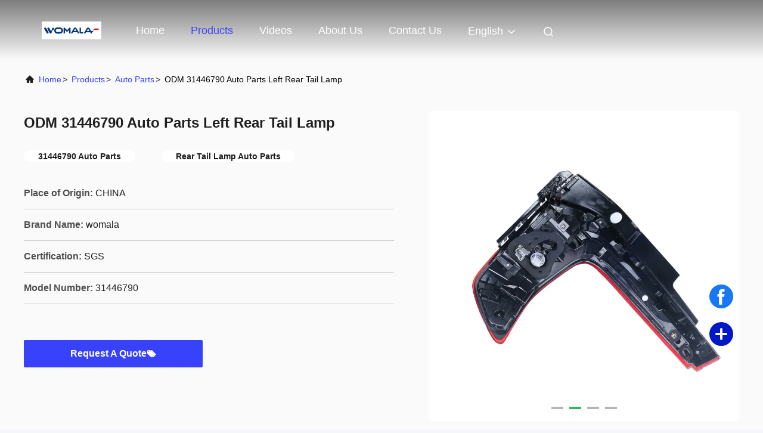

--- FILE ---
content_type: text/html
request_url: https://www.automobilevehicleparts.com/sale-38035952-odm-31446790-auto-parts-left-rear-tail-lamp.html
body_size: 24358
content:

<!DOCTYPE html>
<html lang="en">
<head>
	<meta charset="utf-8">
	<meta http-equiv="X-UA-Compatible" content="IE=edge">
	<meta name="viewport" content="width=device-width, initial-scale=1, maximum-scale=1, minimum-scale=1" />
    <title>ODM 31446790 Auto Parts Left Rear Tail Lamp</title>
    <meta name="keywords" content="31446790 Auto Parts, Rear Tail Lamp Auto Parts,  Auto Parts" />
    <meta name="description" content="High quality ODM 31446790 Auto Parts Left Rear Tail Lamp from China, China's leading product market 31446790 Auto Parts product, with strict quality control Rear Tail Lamp Auto Parts factories, producing high quality Rear Tail Lamp Auto Parts Products." />
     <link rel='preload'
					  href=/photo/automobilevehicleparts/sitetpl/style/commonV2.css?ver=1749088413 as='style'><link type='text/css' rel='stylesheet'
					  href=/photo/automobilevehicleparts/sitetpl/style/commonV2.css?ver=1749088413 media='all'><!-- Google tag (gtag.js) --> <script async src="https://www.googletagmanager.com/gtag/js?id=G-1CB8E6SV2B"></script> <script> window.dataLayer = window.dataLayer || []; function gtag(){dataLayer.push(arguments);} gtag('js', new Date()); gtag('config', 'G-1CB8E6SV2B', {cookie_flags: "SameSite=None;Secure"}); </script><meta property="og:title" content="ODM 31446790 Auto Parts Left Rear Tail Lamp" />
<meta property="og:description" content="High quality ODM 31446790 Auto Parts Left Rear Tail Lamp from China, China's leading product market 31446790 Auto Parts product, with strict quality control Rear Tail Lamp Auto Parts factories, producing high quality Rear Tail Lamp Auto Parts Products." />
<meta property="og:type" content="product" />
<meta property="og:availability" content="instock" />
<meta property="og:site_name" content="Guangzhou Womala International Trade Co., Ltd." />
<meta property="og:url" content="https://www.automobilevehicleparts.com/sale-38035952-odm-31446790-auto-parts-left-rear-tail-lamp.html" />
<meta property="og:image" content="https://www.automobilevehicleparts.com/photo/ps151552230-odm_31446790_auto_parts_left_rear_tail_lamp.jpg" />
<link rel="canonical" href="https://www.automobilevehicleparts.com/sale-38035952-odm-31446790-auto-parts-left-rear-tail-lamp.html" />
<link rel="alternate" href="https://m.automobilevehicleparts.com/sale-38035952-odm-31446790-auto-parts-left-rear-tail-lamp.html" media="only screen and (max-width: 640px)" />
<link rel="stylesheet" type="text/css" href="/js/guidefirstcommon.css" />
<link rel="stylesheet" type="text/css" href="/js/guidecommon_99708.css" />
<style type="text/css">
/*<![CDATA[*/
.consent__cookie {position: fixed;top: 0;left: 0;width: 100%;height: 0%;z-index: 100000;}.consent__cookie_bg {position: fixed;top: 0;left: 0;width: 100%;height: 100%;background: #000;opacity: .6;display: none }.consent__cookie_rel {position: fixed;bottom:0;left: 0;width: 100%;background: #fff;display: -webkit-box;display: -ms-flexbox;display: flex;flex-wrap: wrap;padding: 24px 80px;-webkit-box-sizing: border-box;box-sizing: border-box;-webkit-box-pack: justify;-ms-flex-pack: justify;justify-content: space-between;-webkit-transition: all ease-in-out .3s;transition: all ease-in-out .3s }.consent__close {position: absolute;top: 20px;right: 20px;cursor: pointer }.consent__close svg {fill: #777 }.consent__close:hover svg {fill: #000 }.consent__cookie_box {flex: 1;word-break: break-word;}.consent__warm {color: #777;font-size: 16px;margin-bottom: 12px;line-height: 19px }.consent__title {color: #333;font-size: 20px;font-weight: 600;margin-bottom: 12px;line-height: 23px }.consent__itxt {color: #333;font-size: 14px;margin-bottom: 12px;display: -webkit-box;display: -ms-flexbox;display: flex;-webkit-box-align: center;-ms-flex-align: center;align-items: center }.consent__itxt i {display: -webkit-inline-box;display: -ms-inline-flexbox;display: inline-flex;width: 28px;height: 28px;border-radius: 50%;background: #e0f9e9;margin-right: 8px;-webkit-box-align: center;-ms-flex-align: center;align-items: center;-webkit-box-pack: center;-ms-flex-pack: center;justify-content: center }.consent__itxt svg {fill: #3ca860 }.consent__txt {color: #a6a6a6;font-size: 14px;margin-bottom: 8px;line-height: 17px }.consent__btns {display: -webkit-box;display: -ms-flexbox;display: flex;-webkit-box-orient: vertical;-webkit-box-direction: normal;-ms-flex-direction: column;flex-direction: column;-webkit-box-pack: center;-ms-flex-pack: center;justify-content: center;flex-shrink: 0;}.consent__btn {width: 280px;height: 40px;line-height: 40px;text-align: center;background: #3ca860;color: #fff;border-radius: 4px;margin: 8px 0;-webkit-box-sizing: border-box;box-sizing: border-box;cursor: pointer;font-size:14px}.consent__btn:hover {background: #00823b }.consent__btn.empty {color: #3ca860;border: 1px solid #3ca860;background: #fff }.consent__btn.empty:hover {background: #3ca860;color: #fff }.open .consent__cookie_bg {display: block }.open .consent__cookie_rel {bottom: 0 }@media (max-width: 760px) {.consent__btns {width: 100%;align-items: center;}.consent__cookie_rel {padding: 20px 24px }}.consent__cookie.open {display: block;}.consent__cookie {display: none;}
/*]]>*/
</style>
<style type="text/css">
/*<![CDATA[*/
@media only screen and (max-width:640px){.contact_now_dialog .content-wrap .desc{background-image:url(/images/cta_images/bg_s.png) !important}}.contact_now_dialog .content-wrap .content-wrap_header .cta-close{background-image:url(/images/cta_images/sprite.png) !important}.contact_now_dialog .content-wrap .desc{background-image:url(/images/cta_images/bg_l.png) !important}.contact_now_dialog .content-wrap .cta-btn i{background-image:url(/images/cta_images/sprite.png) !important}.contact_now_dialog .content-wrap .head-tip img{content:url(/images/cta_images/cta_contact_now.png) !important}.cusim{background-image:url(/images/imicon/im.svg) !important}.cuswa{background-image:url(/images/imicon/wa.png) !important}.cusall{background-image:url(/images/imicon/allchat.svg) !important}
/*]]>*/
</style>
<script type="text/javascript" src="/js/guidefirstcommon.js"></script>
<script type="text/javascript">
/*<![CDATA[*/
window.isvideotpl = 0;window.detailurl = '';
var colorUrl = '';var isShowGuide = 2;var showGuideColor = 0;var im_appid = 10003;var im_msg="Good day, what product are you looking for?";

var cta_cid = 53042;var use_defaulProductInfo = 1;var cta_pid = 38035952;var test_company = 0;var webim_domain = '';var company_type = 0;var cta_equipment = 'pc'; var setcookie = 'setwebimCookie(75364,38035952,0)'; var whatsapplink = "https://wa.me/8619924269376?text=Hi%2C+I%27m+interested+in+ODM+31446790+Auto+Parts+Left+Rear+Tail+Lamp."; function insertMeta(){var str = '<meta name="mobile-web-app-capable" content="yes" /><meta name="viewport" content="width=device-width, initial-scale=1.0" />';document.head.insertAdjacentHTML('beforeend',str);} var element = document.querySelector('a.footer_webim_a[href="/webim/webim_tab.html"]');if (element) {element.parentNode.removeChild(element);}

var colorUrl = '';
var aisearch = 0;
var selfUrl = '';
window.playerReportUrl='/vod/view_count/report';
var query_string = ["Products","Detail"];
var g_tp = '';
var customtplcolor = 99708;
var str_chat = 'chat';
				var str_call_now = 'call now';
var str_chat_now = 'chat now';
var str_contact1 = 'Get Best Price';var str_chat_lang='english';var str_contact2 = 'Get Price';var str_contact2 = 'Best Price';var str_contact = 'contact';
window.predomainsub = "";
/*]]>*/
</script>
</head>
<body>
<img src="/logo.gif" style="display:none" alt="logo"/>
<a style="display: none!important;" title="Guangzhou Womala International Trade Co., Ltd." class="float-inquiry" href="/contactnow.html" onclick='setinquiryCookie("{\"showproduct\":1,\"pid\":\"38035952\",\"name\":\"ODM 31446790 Auto Parts Left Rear Tail Lamp\",\"source_url\":\"\\/sale-38035952-odm-31446790-auto-parts-left-rear-tail-lamp.html\",\"picurl\":\"\\/photo\\/pd151552230-odm_31446790_auto_parts_left_rear_tail_lamp.jpg\",\"propertyDetail\":[[\"Car Make\",\"For for\"],[\"Color\",\"Standard\"],[\"Size\",\"Oem Stander\"],[\"Application\",\"For for  XC60 Auto Parts\"]],\"company_name\":null,\"picurl_c\":\"\\/photo\\/pc151552230-odm_31446790_auto_parts_left_rear_tail_lamp.jpg\",\"price\":\"Negotiable\",\"username\":\"Womala\",\"viewTime\":\"Last Login : 2 hours 40 minutes ago\",\"subject\":\"What is the FOB price on your ODM 31446790 Auto Parts Left Rear Tail Lamp\",\"countrycode\":\"JP\"}");'></a>
<!-- Google tag (gtag.js) --> <script async src="https://www.googletagmanager.com/gtag/js?id=G-1CB8E6SV2B"></script> <script> window.dataLayer = window.dataLayer || []; function gtag(){dataLayer.push(arguments);} gtag('js', new Date()); gtag('config', 'G-1CB8E6SV2B', {cookie_flags: "SameSite=None;Secure"}); </script>

<!-- Google tag (gtag.js) --> <script async src="https://www.googletagmanager.com/gtag/js?id=AW-11389998762"></script> <script> window.dataLayer = window.dataLayer || []; function gtag(){dataLayer.push(arguments);} gtag('js', new Date()); gtag('config', 'AW-11389998762', {cookie_flags: "SameSite=None;Secure"}); </script>

<!-- Event snippet for 提交表单 conversion page -->
<script>
  gtag('event', 'conversion', {'send_to': 'AW-11389998762/CCFdCLWt_PEYEKqtlrcq'});
</script>

<!-- Event snippet for 在线聊天 conversion page -->
<script>
  gtag('event', 'conversion', {'send_to': 'AW-11389998762/SdVuCLit_PEYEKqtlrcq'});
</script>

<!-- Google tag (gtag.js) -->
<script async src="https://www.googletagmanager.com/gtag/js?id=G-T1HVSKNHVZ"></script>
<script>
  window.dataLayer = window.dataLayer || [];
  function gtag(){dataLayer.push(arguments);}
  gtag('js', new Date());

  gtag('config', 'G-T1HVSKNHVZ', {cookie_flags: "SameSite=None;Secure"});
</script><script>
var originProductInfo = '';
var originProductInfo = {"showproduct":1,"pid":"38035952","name":"ODM 31446790 Auto Parts Left Rear Tail Lamp","source_url":"\/sale-38035952-odm-31446790-auto-parts-left-rear-tail-lamp.html","picurl":"\/photo\/pd151552230-odm_31446790_auto_parts_left_rear_tail_lamp.jpg","propertyDetail":[["Car Make","For for"],["Color","Standard"],["Size","Oem Stander"],["Application","For for  XC60 Auto Parts"]],"company_name":null,"picurl_c":"\/photo\/pc151552230-odm_31446790_auto_parts_left_rear_tail_lamp.jpg","price":"Negotiable","username":"Womala","viewTime":"Last Login : 9 hours 40 minutes ago","subject":"Please send me a quote on your ODM 31446790 Auto Parts Left Rear Tail Lamp","countrycode":"JP"};
var save_url = "/contactsave.html";
var update_url = "/updateinquiry.html";
var productInfo = {};
var defaulProductInfo = {};
var myDate = new Date();
var curDate = myDate.getFullYear()+'-'+(parseInt(myDate.getMonth())+1)+'-'+myDate.getDate();
var message = '';
var default_pop = 1;
var leaveMessageDialog = document.getElementsByClassName('leave-message-dialog')[0]; // 获取弹层
var _$$ = function (dom) {
    return document.querySelectorAll(dom);
};
resInfo = originProductInfo;
resInfo['name'] = resInfo['name'] || '';
defaulProductInfo.pid = resInfo['pid'];
defaulProductInfo.productName = resInfo['name'] ?? '';
defaulProductInfo.productInfo = resInfo['propertyDetail'];
defaulProductInfo.productImg = resInfo['picurl_c'];
defaulProductInfo.subject = resInfo['subject'] ?? '';
defaulProductInfo.productImgAlt = resInfo['name'] ?? '';
var inquirypopup_tmp = 1;
var message = 'Dear,'+'\r\n'+"I am interested in"+' '+trim(resInfo['name'])+", could you send me more details such as type, size, MOQ, material, etc."+'\r\n'+"Thanks!"+'\r\n'+"Waiting for your reply.";
var message_1 = 'Dear,'+'\r\n'+"I am interested in"+' '+trim(resInfo['name'])+", could you send me more details such as type, size, MOQ, material, etc."+'\r\n'+"Thanks!"+'\r\n'+"Waiting for your reply.";
var message_2 = 'Hello,'+'\r\n'+"I am looking for"+' '+trim(resInfo['name'])+", please send me the price, specification and picture."+'\r\n'+"Your swift response will be highly appreciated."+'\r\n'+"Feel free to contact me for more information."+'\r\n'+"Thanks a lot.";
var message_3 = 'Hello,'+'\r\n'+trim(resInfo['name'])+' '+"meets my expectations."+'\r\n'+"Please give me the best price and some other product information."+'\r\n'+"Feel free to contact me via my mail."+'\r\n'+"Thanks a lot.";

var message_4 = 'Dear,'+'\r\n'+"What is the FOB price on your"+' '+trim(resInfo['name'])+'?'+'\r\n'+"Which is the nearest port name?"+'\r\n'+"Please reply me as soon as possible, it would be better to share further information."+'\r\n'+"Regards!";
var message_5 = 'Hi there,'+'\r\n'+"I am very interested in your"+' '+trim(resInfo['name'])+'.'+'\r\n'+"Please send me your product details."+'\r\n'+"Looking forward to your quick reply."+'\r\n'+"Feel free to contact me by mail."+'\r\n'+"Regards!";

var message_6 = 'Dear,'+'\r\n'+"Please provide us with information about your"+' '+trim(resInfo['name'])+", such as type, size, material, and of course the best price."+'\r\n'+"Looking forward to your quick reply."+'\r\n'+"Thank you!";
var message_7 = 'Dear,'+'\r\n'+"Can you supply"+' '+trim(resInfo['name'])+" for us?"+'\r\n'+"First we want a price list and some product details."+'\r\n'+"I hope to get reply asap and look forward to cooperation."+'\r\n'+"Thank you very much.";
var message_8 = 'hi,'+'\r\n'+"I am looking for"+' '+trim(resInfo['name'])+", please give me some more detailed product information."+'\r\n'+"I look forward to your reply."+'\r\n'+"Thank you!";
var message_9 = 'Hello,'+'\r\n'+"Your"+' '+trim(resInfo['name'])+" meets my requirements very well."+'\r\n'+"Please send me the price, specification, and similar model will be OK."+'\r\n'+"Feel free to chat with me."+'\r\n'+"Thanks!";
var message_10 = 'Dear,'+'\r\n'+"I want to know more about the details and quotation of"+' '+trim(resInfo['name'])+'.'+'\r\n'+"Feel free to contact me."+'\r\n'+"Regards!";

var r = getRandom(1,10);

defaulProductInfo.message = eval("message_"+r);
    defaulProductInfo.message = eval("message_"+r);
        var mytAjax = {

    post: function(url, data, fn) {
        var xhr = new XMLHttpRequest();
        xhr.open("POST", url, true);
        xhr.setRequestHeader("Content-Type", "application/x-www-form-urlencoded;charset=UTF-8");
        xhr.setRequestHeader("X-Requested-With", "XMLHttpRequest");
        xhr.setRequestHeader('Content-Type','text/plain;charset=UTF-8');
        xhr.onreadystatechange = function() {
            if(xhr.readyState == 4 && (xhr.status == 200 || xhr.status == 304)) {
                fn.call(this, xhr.responseText);
            }
        };
        xhr.send(data);
    },

    postform: function(url, data, fn) {
        var xhr = new XMLHttpRequest();
        xhr.open("POST", url, true);
        xhr.setRequestHeader("X-Requested-With", "XMLHttpRequest");
        xhr.onreadystatechange = function() {
            if(xhr.readyState == 4 && (xhr.status == 200 || xhr.status == 304)) {
                fn.call(this, xhr.responseText);
            }
        };
        xhr.send(data);
    }
};
/*window.onload = function(){
    leaveMessageDialog = document.getElementsByClassName('leave-message-dialog')[0];
    if (window.localStorage.recordDialogStatus=='undefined' || (window.localStorage.recordDialogStatus!='undefined' && window.localStorage.recordDialogStatus != curDate)) {
        setTimeout(function(){
            if(parseInt(inquirypopup_tmp%10) == 1){
                creatDialog(defaulProductInfo, 1);
            }
        }, 6000);
    }
};*/
function trim(str)
{
    str = str.replace(/(^\s*)/g,"");
    return str.replace(/(\s*$)/g,"");
};
function getRandom(m,n){
    var num = Math.floor(Math.random()*(m - n) + n);
    return num;
};
function strBtn(param) {

    var starattextarea = document.getElementById("textareamessage").value.length;
    var email = document.getElementById("startEmail").value;

    var default_tip = document.querySelectorAll(".watermark_container").length;
    if (20 < starattextarea && starattextarea < 3000) {
        if(default_tip>0){
            document.getElementById("textareamessage1").parentNode.parentNode.nextElementSibling.style.display = "none";
        }else{
            document.getElementById("textareamessage1").parentNode.nextElementSibling.style.display = "none";
        }

    } else {
        if(default_tip>0){
            document.getElementById("textareamessage1").parentNode.parentNode.nextElementSibling.style.display = "block";
        }else{
            document.getElementById("textareamessage1").parentNode.nextElementSibling.style.display = "block";
        }

        return;
    }

    // var re = /^([a-zA-Z0-9_-])+@([a-zA-Z0-9_-])+\.([a-zA-Z0-9_-])+/i;/*邮箱不区分大小写*/
    var re = /^[a-zA-Z0-9][\w-]*(\.?[\w-]+)*@[a-zA-Z0-9-]+(\.[a-zA-Z0-9]+)+$/i;
    if (!re.test(email)) {
        document.getElementById("startEmail").nextElementSibling.style.display = "block";
        return;
    } else {
        document.getElementById("startEmail").nextElementSibling.style.display = "none";
    }

    var subject = document.getElementById("pop_subject").value;
    var pid = document.getElementById("pop_pid").value;
    var message = document.getElementById("textareamessage").value;
    var sender_email = document.getElementById("startEmail").value;
    var tel = '';
    if (document.getElementById("tel0") != undefined && document.getElementById("tel0") != '')
        tel = document.getElementById("tel0").value;
    var form_serialize = '&tel='+tel;

    form_serialize = form_serialize.replace(/\+/g, "%2B");
    mytAjax.post(save_url,"pid="+pid+"&subject="+subject+"&email="+sender_email+"&message="+(message)+form_serialize,function(res){
        var mes = JSON.parse(res);
        if(mes.status == 200){
            var iid = mes.iid;
            document.getElementById("pop_iid").value = iid;
            document.getElementById("pop_uuid").value = mes.uuid;

            if(typeof gtag_report_conversion === "function"){
                gtag_report_conversion();//执行统计js代码
            }
            if(typeof fbq === "function"){
                fbq('track','Purchase');//执行统计js代码
            }
        }
    });
    for (var index = 0; index < document.querySelectorAll(".dialog-content-pql").length; index++) {
        document.querySelectorAll(".dialog-content-pql")[index].style.display = "none";
    };
    $('#idphonepql').val(tel);
    document.getElementById("dialog-content-pql-id").style.display = "block";
    ;
};
function twoBtnOk(param) {

    var selectgender = document.getElementById("Mr").innerHTML;
    var iid = document.getElementById("pop_iid").value;
    var sendername = document.getElementById("idnamepql").value;
    var senderphone = document.getElementById("idphonepql").value;
    var sendercname = document.getElementById("idcompanypql").value;
    var uuid = document.getElementById("pop_uuid").value;
    var gender = 2;
    if(selectgender == 'Mr.') gender = 0;
    if(selectgender == 'Mrs.') gender = 1;
    var pid = document.getElementById("pop_pid").value;
    var form_serialize = '';

        form_serialize = form_serialize.replace(/\+/g, "%2B");

    mytAjax.post(update_url,"iid="+iid+"&gender="+gender+"&uuid="+uuid+"&name="+(sendername)+"&tel="+(senderphone)+"&company="+(sendercname)+form_serialize,function(res){});

    for (var index = 0; index < document.querySelectorAll(".dialog-content-pql").length; index++) {
        document.querySelectorAll(".dialog-content-pql")[index].style.display = "none";
    };
    document.getElementById("dialog-content-pql-ok").style.display = "block";

};
function toCheckMust(name) {
    $('#'+name+'error').hide();
}
function handClidk(param) {
    var starattextarea = document.getElementById("textareamessage1").value.length;
    var email = document.getElementById("startEmail1").value;
    var default_tip = document.querySelectorAll(".watermark_container").length;
    if (20 < starattextarea && starattextarea < 3000) {
        if(default_tip>0){
            document.getElementById("textareamessage1").parentNode.parentNode.nextElementSibling.style.display = "none";
        }else{
            document.getElementById("textareamessage1").parentNode.nextElementSibling.style.display = "none";
        }

    } else {
        if(default_tip>0){
            document.getElementById("textareamessage1").parentNode.parentNode.nextElementSibling.style.display = "block";
        }else{
            document.getElementById("textareamessage1").parentNode.nextElementSibling.style.display = "block";
        }

        return;
    }

    // var re = /^([a-zA-Z0-9_-])+@([a-zA-Z0-9_-])+\.([a-zA-Z0-9_-])+/i;
    var re = /^[a-zA-Z0-9][\w-]*(\.?[\w-]+)*@[a-zA-Z0-9-]+(\.[a-zA-Z0-9]+)+$/i;
    if (!re.test(email)) {
        document.getElementById("startEmail1").nextElementSibling.style.display = "block";
        return;
    } else {
        document.getElementById("startEmail1").nextElementSibling.style.display = "none";
    }

    var subject = document.getElementById("pop_subject").value;
    var pid = document.getElementById("pop_pid").value;
    var message = document.getElementById("textareamessage1").value;
    var sender_email = document.getElementById("startEmail1").value;
    var form_serialize = tel = '';
    if (document.getElementById("tel1") != undefined && document.getElementById("tel1") != '')
        tel = document.getElementById("tel1").value;
        mytAjax.post(save_url,"email="+sender_email+"&tel="+tel+"&pid="+pid+"&message="+message+"&subject="+subject+form_serialize,function(res){

        var mes = JSON.parse(res);
        if(mes.status == 200){
            var iid = mes.iid;
            document.getElementById("pop_iid").value = iid;
            document.getElementById("pop_uuid").value = mes.uuid;
            if(typeof gtag_report_conversion === "function"){
                gtag_report_conversion();//执行统计js代码
            }
        }

    });
    for (var index = 0; index < document.querySelectorAll(".dialog-content-pql").length; index++) {
        document.querySelectorAll(".dialog-content-pql")[index].style.display = "none";
    };
    $('#idphonepql').val(tel);
    document.getElementById("dialog-content-pql-id").style.display = "block";

};
window.addEventListener('load', function () {
    $('.checkbox-wrap label').each(function(){
        if($(this).find('input').prop('checked')){
            $(this).addClass('on')
        }else {
            $(this).removeClass('on')
        }
    })
    $(document).on('click', '.checkbox-wrap label' , function(ev){
        if (ev.target.tagName.toUpperCase() != 'INPUT') {
            $(this).toggleClass('on')
        }
    })
})

function hand_video(pdata) {
    data = JSON.parse(pdata);
    productInfo.productName = data.productName;
    productInfo.productInfo = data.productInfo;
    productInfo.productImg = data.productImg;
    productInfo.subject = data.subject;

    var message = 'Dear,'+'\r\n'+"I am interested in"+' '+trim(data.productName)+", could you send me more details such as type, size, quantity, material, etc."+'\r\n'+"Thanks!"+'\r\n'+"Waiting for your reply.";

    var message = 'Dear,'+'\r\n'+"I am interested in"+' '+trim(data.productName)+", could you send me more details such as type, size, MOQ, material, etc."+'\r\n'+"Thanks!"+'\r\n'+"Waiting for your reply.";
    var message_1 = 'Dear,'+'\r\n'+"I am interested in"+' '+trim(data.productName)+", could you send me more details such as type, size, MOQ, material, etc."+'\r\n'+"Thanks!"+'\r\n'+"Waiting for your reply.";
    var message_2 = 'Hello,'+'\r\n'+"I am looking for"+' '+trim(data.productName)+", please send me the price, specification and picture."+'\r\n'+"Your swift response will be highly appreciated."+'\r\n'+"Feel free to contact me for more information."+'\r\n'+"Thanks a lot.";
    var message_3 = 'Hello,'+'\r\n'+trim(data.productName)+' '+"meets my expectations."+'\r\n'+"Please give me the best price and some other product information."+'\r\n'+"Feel free to contact me via my mail."+'\r\n'+"Thanks a lot.";

    var message_4 = 'Dear,'+'\r\n'+"What is the FOB price on your"+' '+trim(data.productName)+'?'+'\r\n'+"Which is the nearest port name?"+'\r\n'+"Please reply me as soon as possible, it would be better to share further information."+'\r\n'+"Regards!";
    var message_5 = 'Hi there,'+'\r\n'+"I am very interested in your"+' '+trim(data.productName)+'.'+'\r\n'+"Please send me your product details."+'\r\n'+"Looking forward to your quick reply."+'\r\n'+"Feel free to contact me by mail."+'\r\n'+"Regards!";

    var message_6 = 'Dear,'+'\r\n'+"Please provide us with information about your"+' '+trim(data.productName)+", such as type, size, material, and of course the best price."+'\r\n'+"Looking forward to your quick reply."+'\r\n'+"Thank you!";
    var message_7 = 'Dear,'+'\r\n'+"Can you supply"+' '+trim(data.productName)+" for us?"+'\r\n'+"First we want a price list and some product details."+'\r\n'+"I hope to get reply asap and look forward to cooperation."+'\r\n'+"Thank you very much.";
    var message_8 = 'hi,'+'\r\n'+"I am looking for"+' '+trim(data.productName)+", please give me some more detailed product information."+'\r\n'+"I look forward to your reply."+'\r\n'+"Thank you!";
    var message_9 = 'Hello,'+'\r\n'+"Your"+' '+trim(data.productName)+" meets my requirements very well."+'\r\n'+"Please send me the price, specification, and similar model will be OK."+'\r\n'+"Feel free to chat with me."+'\r\n'+"Thanks!";
    var message_10 = 'Dear,'+'\r\n'+"I want to know more about the details and quotation of"+' '+trim(data.productName)+'.'+'\r\n'+"Feel free to contact me."+'\r\n'+"Regards!";

    var r = getRandom(1,10);

    productInfo.message = eval("message_"+r);
            if(parseInt(inquirypopup_tmp/10) == 1){
        productInfo.message = "";
    }
    productInfo.pid = data.pid;
    creatDialog(productInfo, 2);
};

function handDialog(pdata) {
    data = JSON.parse(pdata);
    productInfo.productName = data.productName;
    productInfo.productInfo = data.productInfo;
    productInfo.productImg = data.productImg;
    productInfo.subject = data.subject;

    var message = 'Dear,'+'\r\n'+"I am interested in"+' '+trim(data.productName)+", could you send me more details such as type, size, quantity, material, etc."+'\r\n'+"Thanks!"+'\r\n'+"Waiting for your reply.";

    var message = 'Dear,'+'\r\n'+"I am interested in"+' '+trim(data.productName)+", could you send me more details such as type, size, MOQ, material, etc."+'\r\n'+"Thanks!"+'\r\n'+"Waiting for your reply.";
    var message_1 = 'Dear,'+'\r\n'+"I am interested in"+' '+trim(data.productName)+", could you send me more details such as type, size, MOQ, material, etc."+'\r\n'+"Thanks!"+'\r\n'+"Waiting for your reply.";
    var message_2 = 'Hello,'+'\r\n'+"I am looking for"+' '+trim(data.productName)+", please send me the price, specification and picture."+'\r\n'+"Your swift response will be highly appreciated."+'\r\n'+"Feel free to contact me for more information."+'\r\n'+"Thanks a lot.";
    var message_3 = 'Hello,'+'\r\n'+trim(data.productName)+' '+"meets my expectations."+'\r\n'+"Please give me the best price and some other product information."+'\r\n'+"Feel free to contact me via my mail."+'\r\n'+"Thanks a lot.";

    var message_4 = 'Dear,'+'\r\n'+"What is the FOB price on your"+' '+trim(data.productName)+'?'+'\r\n'+"Which is the nearest port name?"+'\r\n'+"Please reply me as soon as possible, it would be better to share further information."+'\r\n'+"Regards!";
    var message_5 = 'Hi there,'+'\r\n'+"I am very interested in your"+' '+trim(data.productName)+'.'+'\r\n'+"Please send me your product details."+'\r\n'+"Looking forward to your quick reply."+'\r\n'+"Feel free to contact me by mail."+'\r\n'+"Regards!";

    var message_6 = 'Dear,'+'\r\n'+"Please provide us with information about your"+' '+trim(data.productName)+", such as type, size, material, and of course the best price."+'\r\n'+"Looking forward to your quick reply."+'\r\n'+"Thank you!";
    var message_7 = 'Dear,'+'\r\n'+"Can you supply"+' '+trim(data.productName)+" for us?"+'\r\n'+"First we want a price list and some product details."+'\r\n'+"I hope to get reply asap and look forward to cooperation."+'\r\n'+"Thank you very much.";
    var message_8 = 'hi,'+'\r\n'+"I am looking for"+' '+trim(data.productName)+", please give me some more detailed product information."+'\r\n'+"I look forward to your reply."+'\r\n'+"Thank you!";
    var message_9 = 'Hello,'+'\r\n'+"Your"+' '+trim(data.productName)+" meets my requirements very well."+'\r\n'+"Please send me the price, specification, and similar model will be OK."+'\r\n'+"Feel free to chat with me."+'\r\n'+"Thanks!";
    var message_10 = 'Dear,'+'\r\n'+"I want to know more about the details and quotation of"+' '+trim(data.productName)+'.'+'\r\n'+"Feel free to contact me."+'\r\n'+"Regards!";

    var r = getRandom(1,10);
    productInfo.message = eval("message_"+r);
            if(parseInt(inquirypopup_tmp/10) == 1){
        productInfo.message = "";
    }
    productInfo.pid = data.pid;
    creatDialog(productInfo, 2);
};

function closepql(param) {

    leaveMessageDialog.style.display = 'none';
};

function closepql2(param) {

    for (var index = 0; index < document.querySelectorAll(".dialog-content-pql").length; index++) {
        document.querySelectorAll(".dialog-content-pql")[index].style.display = "none";
    };
    document.getElementById("dialog-content-pql-ok").style.display = "block";
};

function decodeHtmlEntities(str) {
    var tempElement = document.createElement('div');
    tempElement.innerHTML = str;
    return tempElement.textContent || tempElement.innerText || '';
}

function initProduct(productInfo,type){

    productInfo.productName = decodeHtmlEntities(productInfo.productName);
    productInfo.message = decodeHtmlEntities(productInfo.message);

    leaveMessageDialog = document.getElementsByClassName('leave-message-dialog')[0];
    leaveMessageDialog.style.display = "block";
    if(type == 3){
        var popinquiryemail = document.getElementById("popinquiryemail").value;
        _$$("#startEmail1")[0].value = popinquiryemail;
    }else{
        _$$("#startEmail1")[0].value = "";
    }
    _$$("#startEmail")[0].value = "";
    _$$("#idnamepql")[0].value = "";
    _$$("#idphonepql")[0].value = "";
    _$$("#idcompanypql")[0].value = "";

    _$$("#pop_pid")[0].value = productInfo.pid;
    _$$("#pop_subject")[0].value = productInfo.subject;
    
    if(parseInt(inquirypopup_tmp/10) == 1){
        productInfo.message = "";
    }

    _$$("#textareamessage1")[0].value = productInfo.message;
    _$$("#textareamessage")[0].value = productInfo.message;

    _$$("#dialog-content-pql-id .titlep")[0].innerHTML = productInfo.productName;
    _$$("#dialog-content-pql-id img")[0].setAttribute("src", productInfo.productImg);
    _$$("#dialog-content-pql-id img")[0].setAttribute("alt", productInfo.productImgAlt);

    _$$("#dialog-content-pql-id-hand img")[0].setAttribute("src", productInfo.productImg);
    _$$("#dialog-content-pql-id-hand img")[0].setAttribute("alt", productInfo.productImgAlt);
    _$$("#dialog-content-pql-id-hand .titlep")[0].innerHTML = productInfo.productName;

    if (productInfo.productInfo.length > 0) {
        var ul2, ul;
        ul = document.createElement("ul");
        for (var index = 0; index < productInfo.productInfo.length; index++) {
            var el = productInfo.productInfo[index];
            var li = document.createElement("li");
            var span1 = document.createElement("span");
            span1.innerHTML = el[0] + ":";
            var span2 = document.createElement("span");
            span2.innerHTML = el[1];
            li.appendChild(span1);
            li.appendChild(span2);
            ul.appendChild(li);

        }
        ul2 = ul.cloneNode(true);
        if (type === 1) {
            _$$("#dialog-content-pql-id .left")[0].replaceChild(ul, _$$("#dialog-content-pql-id .left ul")[0]);
        } else {
            _$$("#dialog-content-pql-id-hand .left")[0].replaceChild(ul2, _$$("#dialog-content-pql-id-hand .left ul")[0]);
            _$$("#dialog-content-pql-id .left")[0].replaceChild(ul, _$$("#dialog-content-pql-id .left ul")[0]);
        }
    };
    for (var index = 0; index < _$$("#dialog-content-pql-id .right ul li").length; index++) {
        _$$("#dialog-content-pql-id .right ul li")[index].addEventListener("click", function (params) {
            _$$("#dialog-content-pql-id .right #Mr")[0].innerHTML = this.innerHTML
        }, false)

    };

};
function closeInquiryCreateDialog() {
    document.getElementById("xuanpan_dialog_box_pql").style.display = "none";
};
function showInquiryCreateDialog() {
    document.getElementById("xuanpan_dialog_box_pql").style.display = "block";
};
function submitPopInquiry(){
    var message = document.getElementById("inquiry_message").value;
    var email = document.getElementById("inquiry_email").value;
    var subject = defaulProductInfo.subject;
    var pid = defaulProductInfo.pid;
    if (email === undefined) {
        showInquiryCreateDialog();
        document.getElementById("inquiry_email").style.border = "1px solid red";
        return false;
    };
    if (message === undefined) {
        showInquiryCreateDialog();
        document.getElementById("inquiry_message").style.border = "1px solid red";
        return false;
    };
    if (email.search(/^\w+((-\w+)|(\.\w+))*\@[A-Za-z0-9]+((\.|-)[A-Za-z0-9]+)*\.[A-Za-z0-9]+$/) == -1) {
        document.getElementById("inquiry_email").style.border= "1px solid red";
        showInquiryCreateDialog();
        return false;
    } else {
        document.getElementById("inquiry_email").style.border= "";
    };
    if (message.length < 20 || message.length >3000) {
        showInquiryCreateDialog();
        document.getElementById("inquiry_message").style.border = "1px solid red";
        return false;
    } else {
        document.getElementById("inquiry_message").style.border = "";
    };
    var tel = '';
    if (document.getElementById("tel") != undefined && document.getElementById("tel") != '')
        tel = document.getElementById("tel").value;

    mytAjax.post(save_url,"pid="+pid+"&subject="+subject+"&email="+email+"&message="+(message)+'&tel='+tel,function(res){
        var mes = JSON.parse(res);
        if(mes.status == 200){
            var iid = mes.iid;
            document.getElementById("pop_iid").value = iid;
            document.getElementById("pop_uuid").value = mes.uuid;

        }
    });
    initProduct(defaulProductInfo);
    for (var index = 0; index < document.querySelectorAll(".dialog-content-pql").length; index++) {
        document.querySelectorAll(".dialog-content-pql")[index].style.display = "none";
    };
    $('#idphonepql').val(tel);
    document.getElementById("dialog-content-pql-id").style.display = "block";

};

//带附件上传
function submitPopInquiryfile(email_id,message_id,check_sort,name_id,phone_id,company_id,attachments){

    if(typeof(check_sort) == 'undefined'){
        check_sort = 0;
    }
    var message = document.getElementById(message_id).value;
    var email = document.getElementById(email_id).value;
    var attachments = document.getElementById(attachments).value;
    if(typeof(name_id) !== 'undefined' && name_id != ""){
        var name  = document.getElementById(name_id).value;
    }
    if(typeof(phone_id) !== 'undefined' && phone_id != ""){
        var phone = document.getElementById(phone_id).value;
    }
    if(typeof(company_id) !== 'undefined' && company_id != ""){
        var company = document.getElementById(company_id).value;
    }
    var subject = defaulProductInfo.subject;
    var pid = defaulProductInfo.pid;

    if(check_sort == 0){
        if (email === undefined) {
            showInquiryCreateDialog();
            document.getElementById(email_id).style.border = "1px solid red";
            return false;
        };
        if (message === undefined) {
            showInquiryCreateDialog();
            document.getElementById(message_id).style.border = "1px solid red";
            return false;
        };

        if (email.search(/^\w+((-\w+)|(\.\w+))*\@[A-Za-z0-9]+((\.|-)[A-Za-z0-9]+)*\.[A-Za-z0-9]+$/) == -1) {
            document.getElementById(email_id).style.border= "1px solid red";
            showInquiryCreateDialog();
            return false;
        } else {
            document.getElementById(email_id).style.border= "";
        };
        if (message.length < 20 || message.length >3000) {
            showInquiryCreateDialog();
            document.getElementById(message_id).style.border = "1px solid red";
            return false;
        } else {
            document.getElementById(message_id).style.border = "";
        };
    }else{

        if (message === undefined) {
            showInquiryCreateDialog();
            document.getElementById(message_id).style.border = "1px solid red";
            return false;
        };

        if (email === undefined) {
            showInquiryCreateDialog();
            document.getElementById(email_id).style.border = "1px solid red";
            return false;
        };

        if (message.length < 20 || message.length >3000) {
            showInquiryCreateDialog();
            document.getElementById(message_id).style.border = "1px solid red";
            return false;
        } else {
            document.getElementById(message_id).style.border = "";
        };

        if (email.search(/^\w+((-\w+)|(\.\w+))*\@[A-Za-z0-9]+((\.|-)[A-Za-z0-9]+)*\.[A-Za-z0-9]+$/) == -1) {
            document.getElementById(email_id).style.border= "1px solid red";
            showInquiryCreateDialog();
            return false;
        } else {
            document.getElementById(email_id).style.border= "";
        };

    };

    mytAjax.post(save_url,"pid="+pid+"&subject="+subject+"&email="+email+"&message="+message+"&company="+company+"&attachments="+attachments,function(res){
        var mes = JSON.parse(res);
        if(mes.status == 200){
            var iid = mes.iid;
            document.getElementById("pop_iid").value = iid;
            document.getElementById("pop_uuid").value = mes.uuid;

            if(typeof gtag_report_conversion === "function"){
                gtag_report_conversion();//执行统计js代码
            }
            if(typeof fbq === "function"){
                fbq('track','Purchase');//执行统计js代码
            }
        }
    });
    initProduct(defaulProductInfo);

    if(name !== undefined && name != ""){
        _$$("#idnamepql")[0].value = name;
    }

    if(phone !== undefined && phone != ""){
        _$$("#idphonepql")[0].value = phone;
    }

    if(company !== undefined && company != ""){
        _$$("#idcompanypql")[0].value = company;
    }

    for (var index = 0; index < document.querySelectorAll(".dialog-content-pql").length; index++) {
        document.querySelectorAll(".dialog-content-pql")[index].style.display = "none";
    };
    document.getElementById("dialog-content-pql-id").style.display = "block";

};
function submitPopInquiryByParam(email_id,message_id,check_sort,name_id,phone_id,company_id){

    if(typeof(check_sort) == 'undefined'){
        check_sort = 0;
    }

    var senderphone = '';
    var message = document.getElementById(message_id).value;
    var email = document.getElementById(email_id).value;
    if(typeof(name_id) !== 'undefined' && name_id != ""){
        var name  = document.getElementById(name_id).value;
    }
    if(typeof(phone_id) !== 'undefined' && phone_id != ""){
        var phone = document.getElementById(phone_id).value;
        senderphone = phone;
    }
    if(typeof(company_id) !== 'undefined' && company_id != ""){
        var company = document.getElementById(company_id).value;
    }
    var subject = defaulProductInfo.subject;
    var pid = defaulProductInfo.pid;

    if(check_sort == 0){
        if (email === undefined) {
            showInquiryCreateDialog();
            document.getElementById(email_id).style.border = "1px solid red";
            return false;
        };
        if (message === undefined) {
            showInquiryCreateDialog();
            document.getElementById(message_id).style.border = "1px solid red";
            return false;
        };

        if (email.search(/^\w+((-\w+)|(\.\w+))*\@[A-Za-z0-9]+((\.|-)[A-Za-z0-9]+)*\.[A-Za-z0-9]+$/) == -1) {
            document.getElementById(email_id).style.border= "1px solid red";
            showInquiryCreateDialog();
            return false;
        } else {
            document.getElementById(email_id).style.border= "";
        };
        if (message.length < 20 || message.length >3000) {
            showInquiryCreateDialog();
            document.getElementById(message_id).style.border = "1px solid red";
            return false;
        } else {
            document.getElementById(message_id).style.border = "";
        };
    }else{

        if (message === undefined) {
            showInquiryCreateDialog();
            document.getElementById(message_id).style.border = "1px solid red";
            return false;
        };

        if (email === undefined) {
            showInquiryCreateDialog();
            document.getElementById(email_id).style.border = "1px solid red";
            return false;
        };

        if (message.length < 20 || message.length >3000) {
            showInquiryCreateDialog();
            document.getElementById(message_id).style.border = "1px solid red";
            return false;
        } else {
            document.getElementById(message_id).style.border = "";
        };

        if (email.search(/^\w+((-\w+)|(\.\w+))*\@[A-Za-z0-9]+((\.|-)[A-Za-z0-9]+)*\.[A-Za-z0-9]+$/) == -1) {
            document.getElementById(email_id).style.border= "1px solid red";
            showInquiryCreateDialog();
            return false;
        } else {
            document.getElementById(email_id).style.border= "";
        };

    };

    var productsku = "";
    if($("#product_sku").length > 0){
        productsku = $("#product_sku").html();
    }

    mytAjax.post(save_url,"tel="+senderphone+"&pid="+pid+"&subject="+subject+"&email="+email+"&message="+message+"&messagesku="+encodeURI(productsku),function(res){
        var mes = JSON.parse(res);
        if(mes.status == 200){
            var iid = mes.iid;
            document.getElementById("pop_iid").value = iid;
            document.getElementById("pop_uuid").value = mes.uuid;

            if(typeof gtag_report_conversion === "function"){
                gtag_report_conversion();//执行统计js代码
            }
            if(typeof fbq === "function"){
                fbq('track','Purchase');//执行统计js代码
            }
        }
    });
    initProduct(defaulProductInfo);

    if(name !== undefined && name != ""){
        _$$("#idnamepql")[0].value = name;
    }

    if(phone !== undefined && phone != ""){
        _$$("#idphonepql")[0].value = phone;
    }

    if(company !== undefined && company != ""){
        _$$("#idcompanypql")[0].value = company;
    }

    for (var index = 0; index < document.querySelectorAll(".dialog-content-pql").length; index++) {
        document.querySelectorAll(".dialog-content-pql")[index].style.display = "none";

    };
    document.getElementById("dialog-content-pql-id").style.display = "block";

};

function creat_videoDialog(productInfo, type) {

    if(type == 1){
        if(default_pop != 1){
            return false;
        }
        window.localStorage.recordDialogStatus = curDate;
    }else{
        default_pop = 0;
    }
    initProduct(productInfo, type);
    if (type === 1) {
        // 自动弹出
        for (var index = 0; index < document.querySelectorAll(".dialog-content-pql").length; index++) {

            document.querySelectorAll(".dialog-content-pql")[index].style.display = "none";
        };
        document.getElementById("dialog-content-pql").style.display = "block";
    } else {
        // 手动弹出
        for (var index = 0; index < document.querySelectorAll(".dialog-content-pql").length; index++) {
            document.querySelectorAll(".dialog-content-pql")[index].style.display = "none";
        };
        document.getElementById("dialog-content-pql-id-hand").style.display = "block";
    }
}

function creatDialog(productInfo, type) {

    if(type == 1){
        if(default_pop != 1){
            return false;
        }
        window.localStorage.recordDialogStatus = curDate;
    }else{
        default_pop = 0;
    }
    initProduct(productInfo, type);
    if (type === 1) {
        // 自动弹出
        for (var index = 0; index < document.querySelectorAll(".dialog-content-pql").length; index++) {

            document.querySelectorAll(".dialog-content-pql")[index].style.display = "none";
        };
        document.getElementById("dialog-content-pql").style.display = "block";
    } else {
        // 手动弹出
        for (var index = 0; index < document.querySelectorAll(".dialog-content-pql").length; index++) {
            document.querySelectorAll(".dialog-content-pql")[index].style.display = "none";
        };
        document.getElementById("dialog-content-pql-id-hand").style.display = "block";
    }
}

//带邮箱信息打开询盘框 emailtype=1表示带入邮箱
function openDialog(emailtype){
    var type = 2;//不带入邮箱，手动弹出
    if(emailtype == 1){
        var popinquiryemail = document.getElementById("popinquiryemail").value;
        // var re = /^([a-zA-Z0-9_-])+@([a-zA-Z0-9_-])+\.([a-zA-Z0-9_-])+/i;
        var re = /^[a-zA-Z0-9][\w-]*(\.?[\w-]+)*@[a-zA-Z0-9-]+(\.[a-zA-Z0-9]+)+$/i;
        if (!re.test(popinquiryemail)) {
            //前端提示样式;
            showInquiryCreateDialog();
            document.getElementById("popinquiryemail").style.border = "1px solid red";
            return false;
        } else {
            //前端提示样式;
        }
        var type = 3;
    }
    creatDialog(defaulProductInfo,type);
}

//上传附件
function inquiryUploadFile(){
    var fileObj = document.querySelector("#fileId").files[0];
    //构建表单数据
    var formData = new FormData();
    var filesize = fileObj.size;
    if(filesize > 10485760 || filesize == 0) {
        document.getElementById("filetips").style.display = "block";
        return false;
    }else {
        document.getElementById("filetips").style.display = "none";
    }
    formData.append('popinquiryfile', fileObj);
    document.getElementById("quotefileform").reset();
    var save_url = "/inquiryuploadfile.html";
    mytAjax.postform(save_url,formData,function(res){
        var mes = JSON.parse(res);
        if(mes.status == 200){
            document.getElementById("uploader-file-info").innerHTML = document.getElementById("uploader-file-info").innerHTML + "<span class=op>"+mes.attfile.name+"<a class=delatt id=att"+mes.attfile.id+" onclick=delatt("+mes.attfile.id+");>Delete</a></span>";
            var nowattachs = document.getElementById("attachments").value;
            if( nowattachs !== ""){
                var attachs = JSON.parse(nowattachs);
                attachs[mes.attfile.id] = mes.attfile;
            }else{
                var attachs = {};
                attachs[mes.attfile.id] = mes.attfile;
            }
            document.getElementById("attachments").value = JSON.stringify(attachs);
        }
    });
}
//附件删除
function delatt(attid)
{
    var nowattachs = document.getElementById("attachments").value;
    if( nowattachs !== ""){
        var attachs = JSON.parse(nowattachs);
        if(attachs[attid] == ""){
            return false;
        }
        var formData = new FormData();
        var delfile = attachs[attid]['filename'];
        var save_url = "/inquirydelfile.html";
        if(delfile != "") {
            formData.append('delfile', delfile);
            mytAjax.postform(save_url, formData, function (res) {
                if(res !== "") {
                    var mes = JSON.parse(res);
                    if (mes.status == 200) {
                        delete attachs[attid];
                        document.getElementById("attachments").value = JSON.stringify(attachs);
                        var s = document.getElementById("att"+attid);
                        s.parentNode.remove();
                    }
                }
            });
        }
    }else{
        return false;
    }
}

</script>
<div class="leave-message-dialog" style="display: none">
<style>
    .leave-message-dialog .close:before, .leave-message-dialog .close:after{
        content:initial;
    }
</style>
<div class="dialog-content-pql" id="dialog-content-pql" style="display: none">
    <span class="close" onclick="closepql()"><img src="/images/close.png" alt="close"></span>
    <div class="title">
        <p class="firstp-pql">Leave a Message</p>
        <p class="lastp-pql">We will call you back soon!</p>
    </div>
    <div class="form">
        <div class="textarea">
            <textarea style='font-family: robot;'  name="" id="textareamessage" cols="30" rows="10" style="margin-bottom:14px;width:100%"
                placeholder="Please enter your inquiry details."></textarea>
        </div>
        <p class="error-pql"> <span class="icon-pql"><img src="/images/error.png" alt="Guangzhou Womala International Trade Co., Ltd."></span> Your message must be between 20-3,000 characters!</p>
        <input id="startEmail" type="text" placeholder="Enter your E-mail" onkeydown="if(event.keyCode === 13){ strBtn();}">
        <p class="error-pql"><span class="icon-pql"><img src="/images/error.png" alt="Guangzhou Womala International Trade Co., Ltd."></span> Please check your E-mail! </p>
                <div class="operations">
            <div class='btn' id="submitStart" type="submit" onclick="strBtn()">SUBMIT</div>
        </div>
            </div>
</div>
<div class="dialog-content-pql dialog-content-pql-id" id="dialog-content-pql-id" style="display:none">
        <span class="close" onclick="closepql2()"><svg t="1648434466530" class="icon" viewBox="0 0 1024 1024" version="1.1" xmlns="http://www.w3.org/2000/svg" p-id="2198" width="16" height="16"><path d="M576 512l277.333333 277.333333-64 64-277.333333-277.333333L234.666667 853.333333 170.666667 789.333333l277.333333-277.333333L170.666667 234.666667 234.666667 170.666667l277.333333 277.333333L789.333333 170.666667 853.333333 234.666667 576 512z" fill="#444444" p-id="2199"></path></svg></span>
    <div class="left">
        <div class="img"><img></div>
        <p class="titlep"></p>
        <ul> </ul>
    </div>
    <div class="right">
                <p class="title">More information facilitates better communication.</p>
                <div style="position: relative;">
            <div class="mr"> <span id="Mr">Mr.</span>
                <ul>
                    <li>Mr.</li>
                    <li>Mrs.</li>
                </ul>
            </div>
            <input style="text-indent: 80px;" type="text" id="idnamepql" placeholder="Input your name">
        </div>
        <input type="text"  id="idphonepql"  placeholder="Phone Number">
        <input type="text" id="idcompanypql"  placeholder="Company" onkeydown="if(event.keyCode === 13){ twoBtnOk();}">
                <div class="btn form_new" id="twoBtnOk" onclick="twoBtnOk()">OK</div>
    </div>
</div>

<div class="dialog-content-pql dialog-content-pql-ok" id="dialog-content-pql-ok" style="display:none">
        <span class="close" onclick="closepql()"><svg t="1648434466530" class="icon" viewBox="0 0 1024 1024" version="1.1" xmlns="http://www.w3.org/2000/svg" p-id="2198" width="16" height="16"><path d="M576 512l277.333333 277.333333-64 64-277.333333-277.333333L234.666667 853.333333 170.666667 789.333333l277.333333-277.333333L170.666667 234.666667 234.666667 170.666667l277.333333 277.333333L789.333333 170.666667 853.333333 234.666667 576 512z" fill="#444444" p-id="2199"></path></svg></span>
    <div class="duihaook"></div>
        <p class="title">Submitted successfully!</p>
        <p class="p1" style="text-align: center; font-size: 18px; margin-top: 14px;">We will call you back soon!</p>
    <div class="btn" onclick="closepql()" id="endOk" style="margin: 0 auto;margin-top: 50px;">OK</div>
</div>
<div class="dialog-content-pql dialog-content-pql-id dialog-content-pql-id-hand" id="dialog-content-pql-id-hand"
    style="display:none">
     <input type="hidden" name="pop_pid" id="pop_pid" value="0">
     <input type="hidden" name="pop_subject" id="pop_subject" value="">
     <input type="hidden" name="pop_iid" id="pop_iid" value="0">
     <input type="hidden" name="pop_uuid" id="pop_uuid" value="0">
        <span class="close" onclick="closepql()"><svg t="1648434466530" class="icon" viewBox="0 0 1024 1024" version="1.1" xmlns="http://www.w3.org/2000/svg" p-id="2198" width="16" height="16"><path d="M576 512l277.333333 277.333333-64 64-277.333333-277.333333L234.666667 853.333333 170.666667 789.333333l277.333333-277.333333L170.666667 234.666667 234.666667 170.666667l277.333333 277.333333L789.333333 170.666667 853.333333 234.666667 576 512z" fill="#444444" p-id="2199"></path></svg></span>
    <div class="left">
        <div class="img"><img></div>
        <p class="titlep"></p>
        <ul> </ul>
    </div>
    <div class="right" style="float:right">
                <div class="title">
            <p class="firstp-pql">Leave a Message</p>
            <p class="lastp-pql">We will call you back soon!</p>
        </div>
                <div class="form">
            <div class="textarea">
                <textarea style='font-family: robot;' name="message" id="textareamessage1" cols="30" rows="10"
                    placeholder="Please enter your inquiry details."></textarea>
            </div>
            <p class="error-pql"> <span class="icon-pql"><img src="/images/error.png" alt="Guangzhou Womala International Trade Co., Ltd."></span> Your message must be between 20-3,000 characters!</p>

                            <input style="display:none" id="tel1" name="tel" type="text" oninput="value=value.replace(/[^0-9_+-]/g,'');" placeholder="Phone Number">
                        <input id='startEmail1' name='email' data-type='1' type='text'
                   placeholder="Enter your E-mail"
                   onkeydown='if(event.keyCode === 13){ handClidk();}'>
            
            <p class='error-pql'><span class='icon-pql'>
                    <img src="/images/error.png" alt="Guangzhou Womala International Trade Co., Ltd."></span> Please check your E-mail!            </p>

            <div class="operations">
                <div class='btn' id="submitStart1" type="submit" onclick="handClidk()">SUBMIT</div>
            </div>
        </div>
    </div>
</div>
</div>
<div id="xuanpan_dialog_box_pql" class="xuanpan_dialog_box_pql"
    style="display:none;background:rgba(0,0,0,.6);width:100%;height:100%;position: fixed;top:0;left:0;z-index: 999999;">
    <div class="box_pql"
      style="width:526px;height:206px;background:rgba(255,255,255,1);opacity:1;border-radius:4px;position: absolute;left: 50%;top: 50%;transform: translate(-50%,-50%);">
      <div onclick="closeInquiryCreateDialog()" class="close close_create_dialog"
        style="cursor: pointer;height:42px;width:40px;float:right;padding-top: 16px;"><span
          style="display: inline-block;width: 25px;height: 2px;background: rgb(114, 114, 114);transform: rotate(45deg); "><span
            style="display: block;width: 25px;height: 2px;background: rgb(114, 114, 114);transform: rotate(-90deg); "></span></span>
      </div>
      <div
        style="height: 72px; overflow: hidden; text-overflow: ellipsis; display:-webkit-box;-ebkit-line-clamp: 3;-ebkit-box-orient: vertical; margin-top: 58px; padding: 0 84px; font-size: 18px; color: rgba(51, 51, 51, 1); text-align: center; ">
        Please leave your correct email and detailed requirements (20-3,000 characters).</div>
      <div onclick="closeInquiryCreateDialog()" class="close_create_dialog"
        style="width: 139px; height: 36px; background: rgba(253, 119, 34, 1); border-radius: 4px; margin: 16px auto; color: rgba(255, 255, 255, 1); font-size: 18px; line-height: 36px; text-align: center;">
        OK</div>
    </div>
</div>
<style type="text/css">.vr-asidebox {position: fixed; bottom: 290px; left: 16px; width: 160px; height: 90px; background: #eee; overflow: hidden; border: 4px solid rgba(4, 120, 237, 0.24); box-shadow: 0px 8px 16px rgba(0, 0, 0, 0.08); border-radius: 8px; display: none; z-index: 1000; } .vr-small {position: fixed; bottom: 290px; left: 16px; width: 72px; height: 90px; background: url(/images/ctm_icon_vr.png) no-repeat center; background-size: 69.5px; overflow: hidden; display: none; cursor: pointer; z-index: 1000; display: block; text-decoration: none; } .vr-group {position: relative; } .vr-animate {width: 160px; height: 90px; background: #eee; position: relative; } .js-marquee {/*margin-right: 0!important;*/ } .vr-link {position: absolute; top: 0; left: 0; width: 100%; height: 100%; display: none; } .vr-mask {position: absolute; top: 0px; left: 0px; width: 100%; height: 100%; display: block; background: #000; opacity: 0.4; } .vr-jump {position: absolute; top: 0px; left: 0px; width: 100%; height: 100%; display: block; background: url(/images/ctm_icon_see.png) no-repeat center center; background-size: 34px; font-size: 0; } .vr-close {position: absolute; top: 50%; right: 0px; width: 16px; height: 20px; display: block; transform: translate(0, -50%); background: rgba(255, 255, 255, 0.6); border-radius: 4px 0px 0px 4px; cursor: pointer; } .vr-close i {position: absolute; top: 0px; left: 0px; width: 100%; height: 100%; display: block; background: url(/images/ctm_icon_left.png) no-repeat center center; background-size: 16px; } .vr-group:hover .vr-link {display: block; } .vr-logo {position: absolute; top: 4px; left: 4px; width: 50px; height: 14px; background: url(/images/ctm_icon_vrshow.png) no-repeat; background-size: 48px; }
</style>

<div data-head='head'>
<div class="qxkjg_header_p_001   ">
  <div class="header_p_99708">
    <div class="p_contant">
      <div class="p_logo image-all">
          <a href="/" title="Home">
               <img
          src="/logo.gif" alt="Guangzhou Womala International Trade Co., Ltd."
        />
          </a>
       
      </div>
      
            
            
            
            
      <div class="p_sub">
                                               
                <div class="p_item p_child_item">
            <a class="p_item  level1-a 
                                                                                                                                                                                                            "   href="/" title="Home">
                          Home
                        </a>
                        
              
                                 </div>
                                               
                <div class="p_item p_child_item">
            <a class="p_item  level1-a 
                      active1
          "   href="/products.html" title="Products">
                          Products
                        </a>
                        <div class="p_child">
              
                              <!-- 二级 -->
                <div class="p_child_item">
                    <a class="level2-a ecer-ellipsis active2" href=/supplier-469082-auto-parts title="quality  Auto Parts factory"><span class="main-a"> Auto Parts</span>
                                        </a>
                                    </div>
                                <!-- 二级 -->
                <div class="p_child_item">
                    <a class="level2-a ecer-ellipsis " href=/supplier-469080-xc90-auto-parts title="quality  XC90 Auto Parts factory"><span class="main-a"> XC90 Auto Parts</span>
                                        </a>
                                    </div>
                                <!-- 二级 -->
                <div class="p_child_item">
                    <a class="level2-a ecer-ellipsis " href=/supplier-469081-xc60-auto-parts title="quality  XC60 Auto Parts factory"><span class="main-a"> XC60 Auto Parts</span>
                                        </a>
                                    </div>
                                <!-- 二级 -->
                <div class="p_child_item">
                    <a class="level2-a ecer-ellipsis " href=/supplier-469083-s60-parts title="quality  S60 Parts factory"><span class="main-a"> S60 Parts</span>
                                        </a>
                                    </div>
                                <!-- 二级 -->
                <div class="p_child_item">
                    <a class="level2-a ecer-ellipsis " href=/supplier-473018-auto-body-spare-parts title="quality Auto Body Spare Parts factory"><span class="main-a">Auto Body Spare Parts</span>
                                        </a>
                                    </div>
                                <!-- 二级 -->
                <div class="p_child_item">
                    <a class="level2-a ecer-ellipsis " href=/supplier-473016-land-rover-auto-parts title="quality Land Rover Auto Parts factory"><span class="main-a">Land Rover Auto Parts</span>
                                        </a>
                                    </div>
                                <!-- 二级 -->
                <div class="p_child_item">
                    <a class="level2-a ecer-ellipsis " href=/supplier-473017-tesla-auto-parts title="quality Tesla Auto Parts factory"><span class="main-a">Tesla Auto Parts</span>
                                        </a>
                                    </div>
                                <!-- 二级 -->
                <div class="p_child_item">
                    <a class="level2-a ecer-ellipsis " href=/supplier-469074-auto-engine-spare-parts title="quality Auto Engine Spare Parts factory"><span class="main-a">Auto Engine Spare Parts</span>
                                        </a>
                                    </div>
                                <!-- 二级 -->
                <div class="p_child_item">
                    <a class="level2-a ecer-ellipsis " href=/supplier-469075-automobile-electrical-parts title="quality Automobile Electrical Parts factory"><span class="main-a">Automobile Electrical Parts</span>
                                        </a>
                                    </div>
                                <!-- 二级 -->
                <div class="p_child_item">
                    <a class="level2-a ecer-ellipsis " href=/supplier-469079-auto-cooling-parts title="quality Auto Cooling Parts factory"><span class="main-a">Auto Cooling Parts</span>
                                        </a>
                                    </div>
                                <!-- 二级 -->
                <div class="p_child_item">
                    <a class="level2-a ecer-ellipsis " href=/supplier-469077-automobile-suspension-parts title="quality Automobile Suspension Parts factory"><span class="main-a">Automobile Suspension Parts</span>
                                        </a>
                                    </div>
                                <!-- 二级 -->
                <div class="p_child_item">
                    <a class="level2-a ecer-ellipsis " href=/supplier-473021-auto-air-conditioner-parts title="quality Auto Air Conditioner Parts factory"><span class="main-a">Auto Air Conditioner Parts</span>
                                        </a>
                                    </div>
                                <!-- 二级 -->
                <div class="p_child_item">
                    <a class="level2-a ecer-ellipsis " href=/supplier-469065-brake-spare-parts title="quality Brake Spare Parts factory"><span class="main-a">Brake Spare Parts</span>
                                        </a>
                                    </div>
                                <!-- 二级 -->
                <div class="p_child_item">
                    <a class="level2-a ecer-ellipsis " href=/supplier-469076-car-steering-parts title="quality Car Steering Parts factory"><span class="main-a">Car Steering Parts</span>
                                        </a>
                                    </div>
                                <!-- 二级 -->
                <div class="p_child_item">
                    <a class="level2-a ecer-ellipsis " href=/supplier-469078-automobile-transmission-parts title="quality Automobile Transmission Parts factory"><span class="main-a">Automobile Transmission Parts</span>
                                        </a>
                                    </div>
                                <!-- 二级 -->
                <div class="p_child_item">
                    <a class="level2-a ecer-ellipsis " href=/supplier-4762759-for-bmw-parts title="quality for BMW parts factory"><span class="main-a">for BMW parts</span>
                                        </a>
                                    </div>
                                <!-- 二级 -->
                <div class="p_child_item">
                    <a class="level2-a ecer-ellipsis " href=/supplier-4762760-for-benz-parts title="quality for benz parts factory"><span class="main-a">for benz parts</span>
                                        </a>
                                    </div>
                            </div>
                        
              
                                 </div>
                                               
                <div class="p_item p_child_item">
            <a class="p_item  level1-a 
                                                                                                                                                                                                            " target="_blank"  href="/video.html" title="Videos">
                          Videos
                        </a>
                        
              
                                 </div>
                                               
                <div class="p_item p_child_item">
            <a class="p_item  level1-a 
                                                                                                                                                                                                            "   href="/aboutus.html" title="About Us">
                          About Us
                        </a>
                        
              
                        <div class="p_child">
                                                                     
                                                                     
                                                                     
                                            <div class="p_child_item ">
                  <a class="" href="/aboutus.html" title="About Us">Company Profile</a>
                </div>
                                                       
                                                        <div class="p_child_item">
                <a class="" href="/factory.html" title="Factory Tour">Factory Tour</a>
              </div>
                                         
                                                                      <div class="p_child_item">
                <a class="level2-a " href="/quality.html" title="Quality Control">Quality Control</a>
              </div>
                           
                                                                     
                                                                     
                          </div>
                                 </div>
                                                                                                       
                <div class="p_item p_child_item">
            <a class="p_item  level1-a 
                                                                                                                                                                                                            "   href="/contactus.html" title="Contact Us">
                          Contact Us
                        </a>
                        
              
                                 </div>
                                               
                                    <div class="p_item p_select p_child_item">
                      <div class="p_country " title="About Us">english</div>
                      <span class="feitian ft-down1"></span>
                      <!-- 一级 -->
                      <div class="p_child">
                                                <div class="p_child_item en">
                          
                          <a href="https://www.automobilevehicleparts.com/sale-38035952-odm-31446790-auto-parts-left-rear-tail-lamp.html" title="english" class="home_langs">english</a>
                        </div>
                                                <div class="p_child_item fr">
                          
                          <a href="https://french.automobilevehicleparts.com/sale-38035952-odm-31446790-auto-parts-left-rear-tail-lamp.html" title="français" class="home_langs">français</a>
                        </div>
                                                <div class="p_child_item de">
                          
                          <a href="https://german.automobilevehicleparts.com/sale-38035952-odm-31446790-auto-parts-left-rear-tail-lamp.html" title="Deutsch" class="home_langs">Deutsch</a>
                        </div>
                                                <div class="p_child_item it">
                          
                          <a href="https://italian.automobilevehicleparts.com/sale-38035952-odm-31446790-auto-parts-left-rear-tail-lamp.html" title="Italiano" class="home_langs">Italiano</a>
                        </div>
                                                <div class="p_child_item ru">
                          
                          <a href="https://russian.automobilevehicleparts.com/sale-38035952-odm-31446790-auto-parts-left-rear-tail-lamp.html" title="Русский" class="home_langs">Русский</a>
                        </div>
                                                <div class="p_child_item es">
                          
                          <a href="https://spanish.automobilevehicleparts.com/sale-38035952-odm-31446790-auto-parts-left-rear-tail-lamp.html" title="Español" class="home_langs">Español</a>
                        </div>
                                                <div class="p_child_item pt">
                          
                          <a href="https://portuguese.automobilevehicleparts.com/sale-38035952-odm-31446790-auto-parts-left-rear-tail-lamp.html" title="português" class="home_langs">português</a>
                        </div>
                                                <div class="p_child_item nl">
                          
                          <a href="https://dutch.automobilevehicleparts.com/sale-38035952-odm-31446790-auto-parts-left-rear-tail-lamp.html" title="Nederlandse" class="home_langs">Nederlandse</a>
                        </div>
                                                <div class="p_child_item el">
                          
                          <a href="https://greek.automobilevehicleparts.com/sale-38035952-odm-31446790-auto-parts-left-rear-tail-lamp.html" title="ελληνικά" class="home_langs">ελληνικά</a>
                        </div>
                                                <div class="p_child_item ja">
                          
                          <a href="https://japanese.automobilevehicleparts.com/sale-38035952-odm-31446790-auto-parts-left-rear-tail-lamp.html" title="日本語" class="home_langs">日本語</a>
                        </div>
                                                <div class="p_child_item ko">
                          
                          <a href="https://korean.automobilevehicleparts.com/sale-38035952-odm-31446790-auto-parts-left-rear-tail-lamp.html" title="한국" class="home_langs">한국</a>
                        </div>
                                                <div class="p_child_item ar">
                          
                          <a href="https://arabic.automobilevehicleparts.com/sale-38035952-odm-31446790-auto-parts-left-rear-tail-lamp.html" title="العربية" class="home_langs">العربية</a>
                        </div>
                                                <div class="p_child_item hi">
                          
                          <a href="https://hindi.automobilevehicleparts.com/sale-38035952-odm-31446790-auto-parts-left-rear-tail-lamp.html" title="हिन्दी" class="home_langs">हिन्दी</a>
                        </div>
                                                <div class="p_child_item tr">
                          
                          <a href="https://turkish.automobilevehicleparts.com/sale-38035952-odm-31446790-auto-parts-left-rear-tail-lamp.html" title="Türkçe" class="home_langs">Türkçe</a>
                        </div>
                                                <div class="p_child_item id">
                          
                          <a href="https://indonesian.automobilevehicleparts.com/sale-38035952-odm-31446790-auto-parts-left-rear-tail-lamp.html" title="indonesia" class="home_langs">indonesia</a>
                        </div>
                                                <div class="p_child_item vi">
                          
                          <a href="https://vietnamese.automobilevehicleparts.com/sale-38035952-odm-31446790-auto-parts-left-rear-tail-lamp.html" title="tiếng Việt" class="home_langs">tiếng Việt</a>
                        </div>
                                                <div class="p_child_item th">
                          
                          <a href="https://thai.automobilevehicleparts.com/sale-38035952-odm-31446790-auto-parts-left-rear-tail-lamp.html" title="ไทย" class="home_langs">ไทย</a>
                        </div>
                                                <div class="p_child_item bn">
                          
                          <a href="https://bengali.automobilevehicleparts.com/sale-38035952-odm-31446790-auto-parts-left-rear-tail-lamp.html" title="বাংলা" class="home_langs">বাংলা</a>
                        </div>
                                                <div class="p_child_item fa">
                          
                          <a href="https://persian.automobilevehicleparts.com/sale-38035952-odm-31446790-auto-parts-left-rear-tail-lamp.html" title="فارسی" class="home_langs">فارسی</a>
                        </div>
                                                <div class="p_child_item pl">
                          
                          <a href="https://polish.automobilevehicleparts.com/sale-38035952-odm-31446790-auto-parts-left-rear-tail-lamp.html" title="polski" class="home_langs">polski</a>
                        </div>
                                              </div>
                      <!-- 一级 -->
                    </div>
          <div class="p_item p_serch">
                      <span class="feitian ft-search1"></span>
                    </div>
          <form method="POST" onsubmit="return jsWidgetSearch(this,'');">
                  <div class="p_search_input">
                      <span class="feitian ft-close2"></span>
                      <input onchange="(e)=>{ e.stopPropagation();}"  type="text" name="keyword" placeholder="Search" />
                      <button style="background: transparent;outline: none; border: none;" type="submit"> <span class="feitian ft-search1"></span></button>
                  </div>
                  </form>
        </div>
    </div>
  </div>
</div></div>
<div data-main='main'>
<didv class="detail_pp_99708">
  <div class="p_bg">
    <!-- 面包屑 -->
    <div class="ecer-main-w crumbs_99708 ecer-flex">
      <span class="feitian ft-home" alt="Home"></span>
      <a href="/" title="Home">Home</a>
      <span class="icon">></span>
      <a href="/products.html" title="Products">Products</a>
      <span class="icon">></span>
      <a href="/supplier-469082-auto-parts" title=" Auto Parts"> Auto Parts</a>
      <span class="icon">></span>
      <div>ODM 31446790 Auto Parts Left Rear Tail Lamp</div>
    </div>

    <div class="p_product_main ecer-flex ecer-main-w">
      <div class="p_left">
        <h1 class="p_title">
          ODM 31446790 Auto Parts Left Rear Tail Lamp
        </h1>

        <div class="ecer-flex ecer-flex-wrap p_tag_high">
                    <h2>31446790 Auto Parts</h2>
                    <h2>Rear Tail Lamp Auto Parts</h2>
          
        </div>
                <div class="p_i">
          <p class="p_name">Place of Origin:</p>
          <p class="p_attribute">CHINA</p>
        </div>
                <div class="p_i">
          <p class="p_name">Brand Name:</p>
          <p class="p_attribute">womala</p>
        </div>
                <div class="p_i">
          <p class="p_name">Certification:</p>
          <p class="p_attribute">SGS</p>
        </div>
                <div class="p_i">
          <p class="p_name">Model Number:</p>
          <p class="p_attribute">31446790</p>
        </div>
                
        
        <div class="ecer-flex" style="margin-top:60px;">
            <div class="p_c_btn p_c_btn1">
              <div  onclick='handDialog("{\"pid\":\"38035952\",\"productName\":\"ODM 31446790 Auto Parts Left Rear Tail Lamp\",\"productInfo\":[[\"Car Make\",\"For for\"],[\"Color\",\"Standard\"],[\"Size\",\"Oem Stander\"],[\"Application\",\"For for  XC60 Auto Parts\"]],\"subject\":\"I am interested in your ODM 31446790 Auto Parts Left Rear Tail Lamp\",\"productImg\":\"\\/photo\\/pc151552230-odm_31446790_auto_parts_left_rear_tail_lamp.jpg\"}");'>
               Contact Us
               <i class="feitian ft-sent2"></i>
              </div>
          </div>
          <div class="p_c_btn">
          <div  onclick='handDialog("{\"pid\":\"38035952\",\"productName\":\"ODM 31446790 Auto Parts Left Rear Tail Lamp\",\"productInfo\":[[\"Car Make\",\"For for\"],[\"Color\",\"Standard\"],[\"Size\",\"Oem Stander\"],[\"Application\",\"For for  XC60 Auto Parts\"]],\"subject\":\"I am interested in your ODM 31446790 Auto Parts Left Rear Tail Lamp\",\"productImg\":\"\\/photo\\/pc151552230-odm_31446790_auto_parts_left_rear_tail_lamp.jpg\"}");'>Request A Quote <i class="feitian ft-discount2"></i></div>
          </div>
        </div>
      </div>

      
      <div class="p_right">
        <div class="p_slider_box">
                              <a class="item image-all" target="_black" href="/photo/pl151552230-odm_31446790_auto_parts_left_rear_tail_lamp.jpg">
            <img class="lazyi item-img" src="/photo/pl151552230-odm_31446790_auto_parts_left_rear_tail_lamp.jpg" alt="ODM 31446790 Auto Parts Left Rear Tail Lamp" />
          </a>
                    <a class="item image-all" target="_black" href="/photo/pl151552231-odm_31446790_auto_parts_left_rear_tail_lamp.jpg">
            <img class="lazyi item-img" src="/photo/pl151552231-odm_31446790_auto_parts_left_rear_tail_lamp.jpg" alt="ODM 31446790 Auto Parts Left Rear Tail Lamp" />
          </a>
                    <a class="item image-all" target="_black" href="/photo/pl151552233-odm_31446790_auto_parts_left_rear_tail_lamp.jpg">
            <img class="lazyi item-img" src="/photo/pl151552233-odm_31446790_auto_parts_left_rear_tail_lamp.jpg" alt="ODM 31446790 Auto Parts Left Rear Tail Lamp" />
          </a>
                    <a class="item image-all" target="_black" href="/photo/pl151552232-odm_31446790_auto_parts_left_rear_tail_lamp.jpg">
            <img class="lazyi item-img" src="/photo/pl151552232-odm_31446790_auto_parts_left_rear_tail_lamp.jpg" alt="ODM 31446790 Auto Parts Left Rear Tail Lamp" />
          </a>
          

        </div>
        <div class="p_hd">
                              <span></span>
                    <span></span>
                    <span></span>
                    <span></span>
                  </div>
        <div class="prev check">
          <span class="feitian ft-previous1"></span>
        </div>
        <div class="next check">
          <span class="feitian ft-next1"></span>
        </div>
      </div>


    </div>

    <div class="ecer-main-w p_title_detail">Product Details</div>
    <div class="ecer-main-w">
      <div class="p_detail_info_item  ecer-flex ecer-flex-wrap">
                        <div class="item ecer-flex">
          <div class="itemTitle">Car Make:</div>
          <div class="itemValue">For For</div>
        </div>
                                <div class="item ecer-flex">
          <div class="itemTitle">Color:</div>
          <div class="itemValue">Standard</div>
        </div>
                                <div class="item ecer-flex">
          <div class="itemTitle">Size:</div>
          <div class="itemValue">Oem Stander</div>
        </div>
                                <div class="item ecer-flex">
          <div class="itemTitle">Application:</div>
          <div class="itemValue">For For  XC60 Auto Parts</div>
        </div>
                                                                                                                        <div class="item ecer-flex onedetailone_box">
          <div class="itemTitle">Highlight:</div>
          <div class="itemValue"><h2 style='display: inline-block;font-weight: bold;font-size: 14px;'>31446790 Auto Parts</h2>, <h2 style='display: inline-block;font-weight: bold;font-size: 14px;'>Rear Tail Lamp Auto Parts</h2></div>
        </div>
                      </div>
    </div>
    <div class="ecer-main-w p_title_detail">Payment & Shipping Terms</div>

    <div class="ecer-main-w">
      <div class="p_detail_info_item  ecer-flex ecer-flex-wrap">
                <div class="item ecer-flex">
          <div class="itemTitle">Minimum Order Quantity</div>
          <div class="itemValue">1</div>
        </div>
                <div class="item ecer-flex">
          <div class="itemTitle">Price</div>
          <div class="itemValue">Negotiable</div>
        </div>
                <div class="item ecer-flex">
          <div class="itemTitle">Packaging Details</div>
          <div class="itemValue">PE bag</div>
        </div>
                <div class="item ecer-flex">
          <div class="itemTitle">Payment Terms</div>
          <div class="itemValue">L/C, D/A, Western Union, Western Union</div>
        </div>
                <div class="item ecer-flex">
          <div class="itemTitle">Supply Ability</div>
          <div class="itemValue">10000/month</div>
        </div>
              </div>
    </div>
  </div>

  <div class="p_detail_main ecer-flex ecer-main-w">
    <div class="p_left">
      <div class="p_l_title">RELATED PRODUCTS</div>

      
                  <div class="p_pro_slider">
        <div class="p_pro_box">
          
                    
                              <div class="p_pro_item ">
            <div class="p_img">
              <a href="/sale-54290959-womala-front-left-car-power-window-switch-for-land-rover-range-rover-sport-lr034932.html" class="image-all" title="Good price Womala Front Left Car Power Window Switch for LAND ROVER Range Rover Sport LR034932 online">
                <img class="lazyi product_img w-100" data-original="/photo/pt210692295-womala_front_left_car_power_window_switch_for_land_rover_range_rover_sport_lr034932.jpg" src="/images/load_icon.gif" alt="Good price Womala Front Left Car Power Window Switch for LAND ROVER Range Rover Sport LR034932 online">
              </a>
              
            </div>
            <h2 class="p_pro_title ecer-ellipsis-n">
              <a href="/sale-54290959-womala-front-left-car-power-window-switch-for-land-rover-range-rover-sport-lr034932.html" title="Good price Womala Front Left Car Power Window Switch for LAND ROVER Range Rover Sport LR034932 online"> Womala Front Left Car Power Window Switch for LAND ROVER Range Rover Sport LR034932 </a>
            </h2>
            
            <div onclick='handDialog("{\"pid\":\"54290959\",\"productName\":\"Womala Front Left Car Power Window Switch for LAND ROVER Range Rover Sport LR034932\",\"productInfo\":[[\"Product Name\",\"Window Switch Assembly\"],[\"Packing\",\"neutral box\"],[\"Warranty\",\"18 months\"],[\"Car model\",\"for Land Rover &amp; Jaguar\"]],\"subject\":\"Please quote us your Womala Front Left Car Power Window Switch for LAND ROVER Range Rover Sport LR034932\",\"productImg\":\"\\/photo\\/pc210692295-womala_front_left_car_power_window_switch_for_land_rover_range_rover_sport_lr034932.jpg\"}");' class="p_pto_btn"><span>Get Best Price</span></div>
          </div>
          
                              <div class="p_pro_item ">
            <div class="p_img">
              <a href="/sale-54266492-womala-suspension-compressor-repair-kit-lr041777-lr025111-lr015089-lr033311-lr038147-for-lr-l322.html" class="image-all" title="Good price Womala Suspension Compressor Repair Kit LR041777 LR025111 LR015089 LR033311 LR038147 for LR L322 online">
                <img class="lazyi product_img w-100" data-original="/photo/pt210440942-womala_suspension_compressor_repair_kit_lr041777_lr025111_lr015089_lr033311_lr038147_for_lr_l322.jpg" src="/images/load_icon.gif" alt="Good price Womala Suspension Compressor Repair Kit LR041777 LR025111 LR015089 LR033311 LR038147 for LR L322 online">
              </a>
              
            </div>
            <h2 class="p_pro_title ecer-ellipsis-n">
              <a href="/sale-54266492-womala-suspension-compressor-repair-kit-lr041777-lr025111-lr015089-lr033311-lr038147-for-lr-l322.html" title="Good price Womala Suspension Compressor Repair Kit LR041777 LR025111 LR015089 LR033311 LR038147 for LR L322 online"> Womala Suspension Compressor Repair Kit LR041777 LR025111 LR015089 LR033311 LR038147 for LR L322 </a>
            </h2>
            
            <div onclick='handDialog("{\"pid\":\"54266492\",\"productName\":\"Womala Suspension Compressor Repair Kit LR041777 LR025111 LR015089 LR033311 LR038147 for LR L322\",\"productInfo\":[[\"Product Name\",\"Suspension Compressor Repair Kit\"],[\"Packing\",\"neutral box\"],[\"Warranty\",\"18 months\"],[\"Car model\",\"for Land Rover &amp; Jaguar\"]],\"subject\":\"Please send me more information on your Womala Suspension Compressor Repair Kit LR041777 LR025111 LR015089 LR033311 LR038147 for LR L322\",\"productImg\":\"\\/photo\\/pc210440942-womala_suspension_compressor_repair_kit_lr041777_lr025111_lr015089_lr033311_lr038147_for_lr_l322.jpg\"}");' class="p_pto_btn"><span>Get Best Price</span></div>
          </div>
          
                              <div class="p_pro_item ">
            <div class="p_img">
              <a href="/sale-54231953-c2c32948-womala-exhaust-pipe-rubber-mount-for-jaguar-xj-xf-auto-parts.html" class="image-all" title="Good price C2C32948 Womala Exhaust Pipe Rubber Mount for Jaguar XJ XF Auto Parts online">
                <img class="lazyi product_img w-100" data-original="/photo/pt210098127-c2c32948_womala_exhaust_pipe_rubber_mount_for_jaguar_xj_xf_auto_parts.jpg" src="/images/load_icon.gif" alt="Good price C2C32948 Womala Exhaust Pipe Rubber Mount for Jaguar XJ XF Auto Parts online">
              </a>
              
            </div>
            <h2 class="p_pro_title ecer-ellipsis-n">
              <a href="/sale-54231953-c2c32948-womala-exhaust-pipe-rubber-mount-for-jaguar-xj-xf-auto-parts.html" title="Good price C2C32948 Womala Exhaust Pipe Rubber Mount for Jaguar XJ XF Auto Parts online"> C2C32948 Womala Exhaust Pipe Rubber Mount for Jaguar XJ XF Auto Parts </a>
            </h2>
            
            <div onclick='handDialog("{\"pid\":\"54231953\",\"productName\":\"C2C32948 Womala Exhaust Pipe Rubber Mount for Jaguar XJ XF Auto Parts\",\"productInfo\":[[\"Product Name\",\"Rubber Mount\"],[\"Packing\",\"neutral box\"],[\"Warranty\",\"18 months\"],[\"Car model\",\"for Jaguar XJ XF\"]],\"subject\":\"What is the FOB price on your C2C32948 Womala Exhaust Pipe Rubber Mount for Jaguar XJ XF Auto Parts\",\"productImg\":\"\\/photo\\/pc210098127-c2c32948_womala_exhaust_pipe_rubber_mount_for_jaguar_xj_xf_auto_parts.jpg\"}");' class="p_pto_btn"><span>Get Best Price</span></div>
          </div>
          
                              <div class="p_pro_item ">
            <div class="p_img">
              <a href="/sale-50978764-womala-auto-chassis-system-parts-2103300051-wheel-bearing-kits-wheel-hub-bearing-for-mercedes-benz-w.html" class="image-all" title="Good price Womala Auto Chassis System Parts 2103300051 Wheel Bearing kits Wheel Hub Bearing For Mercedes-Benz W201W202 C208 W124 S210 A124 online">
                <img class="lazyi product_img w-100" data-original="/photo/pt198999665-womala_auto_chassis_system_parts_2103300051_wheel_bearing_kits_wheel_hub_bearing_for_mercedes_benz_w201w202_c208_w124_s210_a124.jpg" src="/images/load_icon.gif" alt="Good price Womala Auto Chassis System Parts 2103300051 Wheel Bearing kits Wheel Hub Bearing For Mercedes-Benz W201W202 C208 W124 S210 A124 online">
              </a>
              
            </div>
            <h2 class="p_pro_title ecer-ellipsis-n">
              <a href="/sale-50978764-womala-auto-chassis-system-parts-2103300051-wheel-bearing-kits-wheel-hub-bearing-for-mercedes-benz-w.html" title="Good price Womala Auto Chassis System Parts 2103300051 Wheel Bearing kits Wheel Hub Bearing For Mercedes-Benz W201W202 C208 W124 S210 A124 online"> Womala Auto Chassis System Parts 2103300051 Wheel Bearing kits Wheel Hub Bearing For Mercedes-Benz W201W202 C208 W124 S210 A124 </a>
            </h2>
            
            <div onclick='handDialog("{\"pid\":\"50978764\",\"productName\":\"Womala Auto Chassis System Parts 2103300051 Wheel Bearing kits Wheel Hub Bearing For Mercedes-Benz W201W202 C208 W124 S210 A124\",\"productInfo\":[[\"OE NO.\",\"2103300051\"],[\"Condition\",\"New\"],[\"Place of Origin\",\"Guangdong, China\"],[\"Purpose\",\"for replace\\/repair\"]],\"subject\":\"Can you supply Womala Auto Chassis System Parts 2103300051 Wheel Bearing kits Wheel Hub Bearing For Mercedes-Benz W201W202 C208 W124 S210 A124 for us\",\"productImg\":\"\\/photo\\/pc198999665-womala_auto_chassis_system_parts_2103300051_wheel_bearing_kits_wheel_hub_bearing_for_mercedes_benz_w201w202_c208_w124_s210_a124.jpg\"}");' class="p_pto_btn"><span>Get Best Price</span></div>
          </div>
          
                  </div>
      </div>
            <div class="p_l_title">Contact Us</div>

      <div class="p_c_lianxi">
        
                        
        <div  class="p_c_btn" >
        <div onclick="creatDialog(defaulProductInfo, 2)" title="Quote"> <span>Contact Now</span> </div>
        
        </div>
      </div>
    </div>
    <div class="p_right">
      <div class="p_r_title">Product Description</div>
      <div class="p_contect">
        <p><span style="font-size: 16px;"><b>Product Description:</b></span><br />
&nbsp;&nbsp;</p>

<p><span style="font-size:16px;">31446790 Left Tail Light Rear Lamp For Auto Parts OEM</span></p>

<p>&nbsp;</p>

<p><span style="font-size: 16px;"><b>Quick Details:</b></span></p>

<p style="text-align: center;">&nbsp;</p>

<table border="1" cellpadding="0" cellspacing="0">
	<tbody>
		<tr>
			<td>
			<p style="text-align: center;"><span style="font-family:arial,helvetica,sans-serif;"><span style="font-size:16px;">Design Style </span></span></p>
			</td>
			<td>
			<p style="text-align: center;"><span style="font-family:arial,helvetica,sans-serif;"><span style="font-size:16px;">Car parts </span></span></p>
			</td>
		</tr>
		<tr>
			<td>
			<p style="text-align: center;"><span style="font-family:arial,helvetica,sans-serif;"><span style="font-size:16px;">Warranty </span></span></p>
			</td>
			<td>
			<p style="text-align: center;"><span style="font-family:arial,helvetica,sans-serif;"><span style="font-size:16px;">12Months</span></span></p>
			</td>
		</tr>
		<tr>
			<td>
			<p style="text-align: center;"><span style="font-family:arial,helvetica,sans-serif;"><span style="font-size:16px;">Brand Name </span></span></p>
			</td>
			<td>
			<p style="text-align: center;"><span style="font-family:arial,helvetica,sans-serif;"><span style="font-size:16px;">Womala</span></span></p>
			</td>
		</tr>
		<tr>
			<td>
			<p style="text-align: center;"><span style="font-family:arial,helvetica,sans-serif;"><span style="font-size:16px;">Size </span></span></p>
			</td>
			<td>
			<p style="text-align: center;"><span style="font-family:arial,helvetica,sans-serif;"><span style="font-size:16px;">Oem Stander </span></span></p>
			</td>
		</tr>
		<tr>
			<td>
			<p style="text-align: center;"><span style="font-family:arial,helvetica,sans-serif;"><span style="font-size:16px;">Design</span></span></p>
			</td>
			<td>
			<p style="text-align: center;"><span style="font-family:arial,helvetica,sans-serif;"><span style="font-size:16px;">Car parts</span></span></p>
			</td>
		</tr>
		<tr>
			<td>
			<p style="text-align: center;"><span style="font-family:arial,helvetica,sans-serif;"><span style="font-size:16px;">Application</span></span></p>
			</td>
			<td>
			<p style="text-align: center;"><span style="font-size: 16px;">For XC60 Auto Parts</span></p>
			</td>
		</tr>
		<tr>
			<td>
			<p style="text-align: center;"><span style="font-family:arial,helvetica,sans-serif;"><span style="font-size:16px;">Warranty</span></span></p>
			</td>
			<td>
			<p style="text-align: center;"><span style="font-family:arial,helvetica,sans-serif;"><span style="font-size:16px;">12Months&nbsp;</span></span></p>
			</td>
		</tr>
		<tr>
			<td>
			<p style="text-align: center;"><span style="font-family:arial,helvetica,sans-serif;"><span style="font-size:16px;">Shipping</span></span></p>
			</td>
			<td>
			<p style="text-align: center;"><span style="font-family:arial,helvetica,sans-serif;"><span style="font-size:16px;">DHL,UPS,Fedex,EMS,by sea,etc</span></span></p>
			</td>
		</tr>
		<tr>
			<td>
			<p style="text-align: center;"><span style="font-family:arial,helvetica,sans-serif;"><span style="font-size:16px;">Design Style</span></span></p>
			</td>
			<td>
			<p style="text-align: center;"><span style="font-family:arial,helvetica,sans-serif;"><span style="font-size:16px;">Auto Parts</span></span></p>
			</td>
		</tr>
		<tr>
			<td>
			<p style="text-align: center;"><span style="font-family:arial,helvetica,sans-serif;"><span style="font-size:16px;">Our advantages</span></span></p>
			</td>
			<td>
			<p style="text-align: center;"><span style="font-family:arial,helvetica,sans-serif;"><span style="font-size:16px;">Factory directly sale, welcome to visit any time.<br />
			&nbsp;High quality and competitive price.<br />
			Leading manufacture of a Complete set of car parts</span></span></p>
			</td>
		</tr>
	</tbody>
</table>

<p><span style="font-family:arial,helvetica,sans-serif;"><span style="font-size:16px;">&nbsp;</span></span><br />
<span style="font-size:16px;"><b>Detailed Description Of</b><span style="font-family:arial,helvetica,sans-serif;"> <strong>Stabilizer Bar</strong></span><b><span style="font-family:arial,helvetica,sans-serif;"><b>&nbsp;</b></span>:</b></span></p>

<p>&nbsp;</p>

<p><span style="font-size:16px;">The tail lights of the car serve as a reminder to the rear car. When the brake is applied to slow down, they will inform the rear car through the tail lights, reminding them to slow down in a timely manner and avoiding rear end collisions.<br />
A typical taillight component consists of several components, a taillight lens, a housing, and a light bulb or LED array. Some tail light components may also include additional components, such as wiring harnesses or connectors.<br />
The taillight lens is the outermost layer of the taillight component, usually made of durable plastic material. It aims to protect the internal components of the tail lights from damage and provide clear and visible indications for other drivers.<br />
The taillight housing is a part of the assembly that accommodates the lens and light bulb or LED array. It is usually made of heat-resistant materials, such as aluminum or plastic, designed to withstand the high temperatures generated by bulbs or LED arrays during operation. It can improve the durability and service life of the tail lights.<br />
The light bulb or LED array is the part of the tail light that actually emits light. The bulbs or LED arrays used in the taillights provide better visibility, and the exact type and wattage vary depending on the car&#39;s manufacturing, model, and year.<br />
The presence of water mist can affect the lighting of lights, and in severe cases, it may cause accidents. The sealing of the lampshade is not tight, which is also the fundamental reason for water vapor. As long as the internal sealing problem of the lampshade is solved and the lampshade is completely sealed, no situation or condition can cause water vapor to be stored in the lampshade.</span></p>

<div>
<p><br />
<span style="font-size: 16px;"><b>Industry advantage:</b></span><br />
&nbsp;</p>

<p><span style="font-size: 16px;">● OEM DOM Service</span></p>

<p><span style="font-size: 16px;">● 12+Year Of Exports Experience</span></p>

<p><span style="font-size: 16px;">● Export Of Whole Vehicle Parts</span></p>

<p><span style="font-size: 16px;">● Brand Quality And Assurance</span><br />
<span style="font-size: 16px;">● Large Inventory,Fast Delivery</span><br />
<span style="font-size: 16px;">● More Than 10000+SKU Numbers</span></p>

<p>&nbsp;</p>
</div>

<p><span style="font-size: 16px;"><b>Product Photo:</b></span><br />
&nbsp;<br />
<img alt="ODM 31446790 Auto Parts Left Rear Tail Lamp 0" src="/images/load_icon.gif" style="max-width:650px;" class="lazyi" data-original="/photo/automobilevehicleparts/editor/20230611205433_37325.jpg"><br />
&nbsp;<br />
<span style="font-size: 16px;"><b>Company Profile:</b></span><br />
<span style="font-family:arial,helvetica,sans-serif;"><span style="font-size:16px;">&nbsp;&nbsp;</span></span></p>

<p><span style="font-family:arial,helvetica,sans-serif;"><span style="font-size:16px;">Established in Guangzhou China, Womala Autoparts as a comprehensive company with five branches has engaged in for for parts for more than 10 years. There are hundreds of professional staff working in our supply department, sales and logistic support departments. Thanks to the deep cooperation with over 50 factories including 5 joint-stock companies, we have provided a variety of reasonable product solutions and reliable market information constantly to clients around the world over the past ten years.</span></span></p>

<p>&nbsp;</p>

<p><span style="font-family:arial,helvetica,sans-serif;"><span style="font-size:16px;">We always strive to offer customers original for for parts, domestic parts, original factory supporting OEM accessories, Hella, Mareli ,Bosch and other brand accessories that align with customers&rsquo; requirements. Our strong inventory capacity and strict product quality control system can supply right and reliable products rapidly. Therefore, our products are favored by over 20,000 customers around the world, 30% who are terminal repair shop clients. The market-tested products have been exported to more than 20 countries in Asia, Africa and America, such as Brazil, Mexico, Argentina, Philippines, Malaysia, Singapore, Turkey, Egypt, Sweden, Russia and so on.</span></span></p>

<p><br />
<img src="/images/load_icon.gif" style="max-width:650px;" class="lazyi" alt="ODM 31446790 Auto Parts Left Rear Tail Lamp 1" data-original="/test/automobilevehicleparts.com/photo/pl36984209-remark.jpg"><br />
&nbsp;<br />
<img src="/images/load_icon.gif" style="max-width:650px;" class="lazyi" alt="ODM 31446790 Auto Parts Left Rear Tail Lamp 2" data-original="/test/automobilevehicleparts.com/photo/pl121972087-remark.jpg"><br />
&nbsp;<br />
<span style="font-size: 16px;"><b>FAQ:</b></span></p>

<p>&nbsp;</p>

<p><span style="font-family:arial,helvetica,sans-serif;"><span style="font-size:16px;">Q1. Can you produce according to the samples?</span></span></p>

<p><br />
<span style="font-family:arial,helvetica,sans-serif;"><span style="font-size:16px;">A: Yes, we can produce by your samples or technical drawings.We can build the moldsand fixtures</span></span></p>

<p>&nbsp;</p>

<p><span style="font-family:arial,helvetica,sans-serif;"><span style="font-size:16px;">Q2. What is your sample policy?</span></span></p>

<p><br />
<span style="font-family:arial,helvetica,sans-serif;"><span style="font-size:16px;">A: We can supply the sample if we have ready parts in stock, but the customers have topay the sample cost andthe courier cost</span></span></p>

<p>&nbsp;</p>

<p><span style="font-family:arial,helvetica,sans-serif;"><span style="font-size:16px;">Q3. Do you test all your goods before delivery?</span></span></p>

<p><br />
<span style="font-family:arial,helvetica,sans-serif;"><span style="font-size:16px;">A: Yes, we have 100% test before delivery. We pay attention on good quality</span></span></p>

<p>&nbsp;</p>

<p><img src="/images/load_icon.gif" style="max-width:650px;" class="lazyi" alt="ODM 31446790 Auto Parts Left Rear Tail Lamp 3" data-original="/test/automobilevehicleparts.com/photo/pl36984208-remark.jpg"></p>

<div>&nbsp;</div>
      </div>
      <div class="ecer-flex ecer-flex-wrap p_d_tag">
        <div class="p_i">Tags：</div>
                <h2 class="p_i"><a href="/buy-rear-suspension-stabilizer-bar-link-c70.html" class="p_tag" title="Rear Suspension Stabilizer Bar Link C70">Rear Suspension Stabilizer Bar Link C70</a></h2>
                <h2 class="p_i"><a href="/buy-30714466-for-stabilizer-bar.html" class="p_tag" title="30714466 for  stabilizer bar">30714466 for  stabilizer bar</a></h2>
                <h2 class="p_i"><a href="/buy-31212548-rear-suspension-stabilizer-bar-link.html" class="p_tag" title="31212548 Rear Suspension Stabilizer Bar Link">31212548 Rear Suspension Stabilizer Bar Link</a></h2>
              </div>
    </div>
  </div>



  <div class="product_inq_p_99708 ecer-main-w">
    <p class="p_inq_title">Send your inquiry directly to us</p>
    <form class="contact_form_check">
      <div class="p_send">
        <div class="p_right ecer-flex ecer-flex-justify">
          <input style="margin-right:40px;" type="text" id="inquiry_email" placeholder=" * Your E-mail">
          <input type="text" id="inquiry_name" placeholder="Your Phone or WhatsApp">
        </div>
        <div class="p_left">
          <textarea type="text" id="inquiry_message" placeholder="* Briefly describe your requirement" name="msg"></textarea>
        </div>
        <div class="p_right">
          <button type="button" class="p_send_btn" onclick="submitPopInquiryByParam('inquiry_email','inquiry_message',0,'','inquiry_name')">
            <span> Submit Now <i class="feitian ft-sent1"></i></span>
          </button>
        </div>
      </div>
    </form>
  </div>




</didv></div>
<div data-footer='footer'>
<div class="qxkjg_ft_p_001">
    
  <!-- 右侧社交列表 -->
   <div class="right_contact_lists_99516 icon_active">
       
          <div class="item item1">
       <a href="https://www.facebook.com/profile.php?id=100067396336549" title="Facebook" target="_blank" rel="noopener" title=""><span class="feitian ft-facebook1" style="color: #1877F2;"></span><span class="feitian ft-facebook1" style="color: #1877F2;"></span></a>
     </div>
                                    <div class="item toplogo" style="">
       <div class="a" style="margin-left: 3px;width: 40px;height: 40px;border-radius:50%;" title="all" title="">
           <span class="span1"></span><span class="span2"></span>
       </div>
     </div>
   </div>
 
 <div class="footer_p_99708">
   <div class="ecer-main-w ecer-flex ecer-flex-row ecer-flex-justify">
     <div class="p_item">
       <div class="p_logo image-all">
           <a href="/" title="Home">
         <img class="lazyi"  data-original="/logo.gif"  src="/images/load_icon.gif" alt="Guangzhou Womala International Trade Co., Ltd.">
         </a>
       </div>
              <div class="p_info">
         <a href="tel:86-186-20444-966"  aria-label="tel" title="tel">
           <span class="feitian ft-mobile1"></span> Tel：86-186-20444-966</a
         >
       </div>
                     <div class="p_info">
         <a href="mailto:leon@xinwoparts.com"  aria-label="Read more about Seminole tax hike" title="tel" class="p_hover">
           <span class="feitian ft-mail1"></span> Email：leon@xinwoparts.com</a
         >
       </div>
              <div class="p_icon">
         
                               <a href="https://api.whatsapp.com/send?phone=8619924269376" class="feitian ft-whatsapp2"></a>
                                    
         
          <span  class="feitian ft-wechat2">
              
                            
          </span>
       </div>
     </div>
     <div class="p_item p_item_list">
       <div class="p_title">About us</div>
       <div class="p_info">
         <a href="/aboutus.html" title="About Us">
           <span class="feitian ft-next2 feitian1"></span>
           <span class="p_i"> Company Profile</span></a
         >
       </div>
       <div class="p_info">
         <a href="/factory.html" title="Factory Tour">
           <span class="feitian ft-next2 feitian2"></span>
           <span class="p_i">Factory Tour</span>
         </a>
       </div>
       <div class="p_info">
         <a href="/quality.html" title="Quality Control">
           <span class="feitian ft-next2 feitian3"></span
           ><span class="p_i"> Quality Control</span></a
         >
       </div>
       <div class="p_info">
         <a href="/sitemap.html" title="Sitemap">
           <span class="feitian ft-next2 feitian4"></span>
           <span class="p_i">Sitemap</span></a
         >
       </div>
       
                 
                                 
                                 
                                 
                                 
                                 
                                 
                                 
                              
     </div>
     <div class="p_item">
       <div class="p_c_title ecer-ellipsis-n">
         Guangzhou Womala International Trade Co., Ltd.
       </div>
       <div class="p_c_desc ecer-ellipsis-n">
         Established in Guangzhou China, Womala Auto parts as a comprehensive company with five branches has engaged in Volvo parts for more than 10 years.
       </div>
       <div class="p_c_desc ecer-ellipsis-n p_c_desc2">
         We'll get back to you as soon as possible.
       </div>
       <div class="p_input">
             <input autocomplete="new-password" id="inquiry_email1" type="text" name="email" placeholder="Enter Your Email...">
             <textarea id="inquiry_message1" style="display:none;" value="Please briefly describe your requirement">Please briefly describe your requirement</textarea>
             <button  onclick="submitPopInquiryByParam('inquiry_email1','inquiry_message1',1,'','')" type="submit" class="p_sing ecer-ellipsis" style="background: transparent;color: #fff ; outline: none;border: none;">
               <span class="feitian ft-next2"></span> sign up
             </button>
       </div>
     </div>
   </div>
 </div>
 <div class="policy_p_99708">
   <a  href="/privacy.html"  class="privacy"  title="China Guangzhou Womala International Trade Co., Ltd. privacy policy">Privacy Policy</a>  China Good Quality  Auto Parts Supplier. Copyright ©  2021-2025 Guangzhou Womala International Trade Co., Ltd. . All Rights Reserved.
 </div>
</div></div>
			<script type='text/javascript' src='/js/jquery.1.12.4.js'></script>
					  <script type='text/javascript' src='/photo/automobilevehicleparts/sitetpl/style/common.js?ver=1749088413'></script><script type="text/javascript"> (function() {var e = document.createElement('script'); e.type = 'text/javascript'; e.async = true; e.src = '/stats.js'; var s = document.getElementsByTagName('script')[0]; s.parentNode.insertBefore(e, s); })(); </script><noscript><img style="display:none" src="/stats.php" width=0 height=0 rel="nofollow"/></noscript>
<!-- Google tag (gtag.js) --> <script async src="https://www.googletagmanager.com/gtag/js?id=G-1CB8E6SV2B"></script> <script> window.dataLayer = window.dataLayer || []; function gtag(){dataLayer.push(arguments);} gtag('js', new Date()); gtag('config', 'G-1CB8E6SV2B', {cookie_flags: "SameSite=None;Secure"}); </script>

<!-- Google tag (gtag.js) --> <script async src="https://www.googletagmanager.com/gtag/js?id=AW-11389998762"></script> <script> window.dataLayer = window.dataLayer || []; function gtag(){dataLayer.push(arguments);} gtag('js', new Date()); gtag('config', 'AW-11389998762', {cookie_flags: "SameSite=None;Secure"}); </script>


<!-- Google tag (gtag.js) -->
<script async src="https://www.googletagmanager.com/gtag/js?id=G-T1HVSKNHVZ"></script>
<script>
  window.dataLayer = window.dataLayer || [];
  function gtag(){dataLayer.push(arguments);}
  gtag('js', new Date());

  gtag('config', 'G-T1HVSKNHVZ', {cookie_flags: "SameSite=None;Secure"});
</script><script type="text/javascript" src="/js/guidecommon.js"></script>
<script type="text/javascript" src="/js/webimV3.js"></script>
<script type="text/javascript">
/*<![CDATA[*/

									var htmlContent = `
								<div class="consent__cookie">
									<div class="consent__cookie_bg"></div>
									<div class="consent__cookie_rel">
										<div class="consent__close" onclick="allConsentNotGranted()">
											<svg t="1709102891149" class="icon" viewBox="0 0 1024 1024" version="1.1" xmlns="http://www.w3.org/2000/svg" p-id="3596" xmlns:xlink="http://www.w3.org/1999/xlink" width="32" height="32">
												<path d="M783.36 195.2L512 466.56 240.64 195.2a32 32 0 0 0-45.44 45.44L466.56 512l-271.36 271.36a32 32 0 0 0 45.44 45.44L512 557.44l271.36 271.36a32 32 0 0 0 45.44-45.44L557.44 512l271.36-271.36a32 32 0 0 0-45.44-45.44z" fill="#2C2C2C" p-id="3597"></path>
											</svg>
										</div>
										<div class="consent__cookie_box">
											<div class="consent__warm">Welcome to automobilevehicleparts.com</div>
											<div class="consent__title">automobilevehicleparts.com asks for your consent to use your personal data to:</div>
											<div class="consent__itxt"><i><svg t="1707012116255" class="icon" viewBox="0 0 1024 1024" version="1.1" xmlns="http://www.w3.org/2000/svg" p-id="11708" xmlns:xlink="http://www.w3.org/1999/xlink" width="20" height="20">
														<path d="M768 890.88H256a90.88 90.88 0 0 1-81.28-50.56 94.08 94.08 0 0 1 7.04-99.2A412.16 412.16 0 0 1 421.12 576a231.68 231.68 0 1 1 181.76 0 412.16 412.16 0 0 1 241.92 163.2 94.08 94.08 0 0 1 7.04 99.2 90.88 90.88 0 0 1-83.84 52.48zM512 631.68a344.96 344.96 0 0 0-280.96 146.56 30.08 30.08 0 0 0 0 32.64 26.88 26.88 0 0 0 24.32 16H768a26.88 26.88 0 0 0 24.32-16 30.08 30.08 0 0 0 0-32.64A344.96 344.96 0 0 0 512 631.68z m0-434.56a167.68 167.68 0 1 0 167.68 167.68A167.68 167.68 0 0 0 512 197.12z" p-id="11709"></path>
													</svg></i>Personalised advertising and content, advertising and content measurement, audience research and services development</div>
											<div class="consent__itxt"><i><svg t="1709102557526" class="icon" viewBox="0 0 1024 1024" version="1.1" xmlns="http://www.w3.org/2000/svg" p-id="2631" xmlns:xlink="http://www.w3.org/1999/xlink" width="20" height="20">
														<path d="M876.8 320H665.6c-70.4 0-128 57.6-128 128v358.4c0 70.4 57.6 128 128 128h211.2c70.4 0 128-57.6 128-128V448c0-70.4-57.6-128-128-128z m-211.2 64h211.2c32 0 64 25.6 64 64v320H608V448c0-38.4 25.6-64 57.6-64z m211.2 480H665.6c-25.6 0-44.8-12.8-57.6-38.4h320c-6.4 25.6-25.6 38.4-51.2 38.4z" p-id="2632"></path>
														<path d="M499.2 704c0-19.2-12.8-32-32-32H140.8c-19.2 0-38.4-19.2-38.4-38.4V224c0-19.2 19.2-32 38.4-32H768c19.2 0 38.4 19.2 38.4 38.4v38.4c0 19.2 12.8 32 32 32s32-12.8 32-32V224c0-51.2-44.8-96-102.4-96H140.8c-57.6 0-102.4 44.8-102.4 96v409.6c0 57.6 44.8 102.4 102.4 102.4h326.4c25.6 0 32-19.2 32-32z m0 64H326.4c-19.2 0-32 12.8-32 32s12.8 32 32 32h166.4c19.2 0 32-12.8 32-32s-12.8-32-25.6-32z" p-id="2633"></path>
													</svg></i>Store and/or access information on a device</div>
											<div class="consent__txt">Your personal data will be processed and information from your device (cookies, unique identifiers, and other device data) may be stored by, accessed by and shared with 135 TCF vendor(s) and 65 ad partner(s), or used specifically by this site or app.</div>
											<div class="consent__txt">Some vendors may process your personal data on the basis of legitimate interest, which you can object to by do not consent. Contact our platform customer service, you can also withdraw your consent.</div>


										</div>
										<div class="consent__btns">
											<span class="consent__btn" onclick="allConsentGranted()">Consent</span>
											<span class="consent__btn empty" onclick="allConsentNotGranted()">Do not consent</span>
										</div>
									</div>
								</div>
							`;
							var newElement = document.createElement('div');
							newElement.innerHTML = htmlContent;
							document.body.appendChild(newElement);
							var consent__cookie = {
								init:function(){},
								open:function(){
									document.querySelector('.consent__cookie').className = 'consent__cookie open';
									document.body.style.overflow = 'hidden';
								},
								close:function(){
									document.querySelector('.consent__cookie').className = 'consent__cookie';
									document.body.style.overflow = '';
								}
							};
		
/*]]>*/
</script>
<script type="application/ld+json">
[
    {
        "@context": "https://schema.org/",
        "@type": "Product",
        "@id": "38035952",
        "name": "ODM 31446790 Auto Parts Left Rear Tail Lamp",
        "description": "ODM 31446790 Auto Parts Left Rear Tail Lamp, Find Complete Details about ODM 31446790 Auto Parts Left Rear Tail Lamp from Guangzhou Womala International Trade Co., Ltd. Supplier or Manufacturer on automobilevehicleparts.com",
        "image": [
            "https://www.automobilevehicleparts.com/photo/pl151552230-odm_31446790_auto_parts_left_rear_tail_lamp.jpg",
            "https://www.automobilevehicleparts.com/photo/pl151552231-odm_31446790_auto_parts_left_rear_tail_lamp.jpg",
            "https://www.automobilevehicleparts.com/photo/pl151552233-odm_31446790_auto_parts_left_rear_tail_lamp.jpg",
            "https://www.automobilevehicleparts.com/photo/pl151552232-odm_31446790_auto_parts_left_rear_tail_lamp.jpg"
        ],
        "sku": "31446790",
        "mpn": "38035952-00",
        "brand": {
            "@type": "Brand",
            "name": "Guangzhou Womala International Trade Co., Ltd."
        },
        "offers": {
            "@type": "Offer",
            "url": "https://www.automobilevehicleparts.com/sale-38035952-odm-31446790-auto-parts-left-rear-tail-lamp.html",
            "offerCount": 1,
            "availability": "https://schema.org/InStock",
            "priceCurrency": "USD",
            "price": "608.50",
            "priceValidUntil": "2026-12-10"
        },
        "review": {
            "@type": "Review",
            "author": {
                "@type": "Person",
                "name": "anonymous"
            },
            "reviewRating": {
                "@type": "Rating",
                "ratingValue": "4.6",
                "bestRating": 5
            }
        }
    },
    {
        "@context": "https://schema.org/",
        "@type": "ImageObject",
        "contentUrl": "https://www.automobilevehicleparts.com/photo/pl151552230-odm_31446790_auto_parts_left_rear_tail_lamp.jpg",
        "creditText": "automobilevehicleparts.com",
        "creator": {
            "@type": "Person",
            "name": "Guangzhou Womala International Trade Co., Ltd."
        }
    },
    {
        "@context": "https://schema.org/",
        "@type": "BreadcrumbList",
        "itemListElement": [
            {
                "@type": "ListItem",
                "position": 1,
                "name": "Products",
                "item": "https://www.automobilevehicleparts.com/products.html"
            },
            {
                "@type": "ListItem",
                "position": 2,
                "name": " Auto Parts",
                "item": "https://www.automobilevehicleparts.com/supplier-469082-auto-parts"
            }
        ]
    }
]
</script></body>
</html>
<!-- static:2025-12-10 16:40:13 -->
